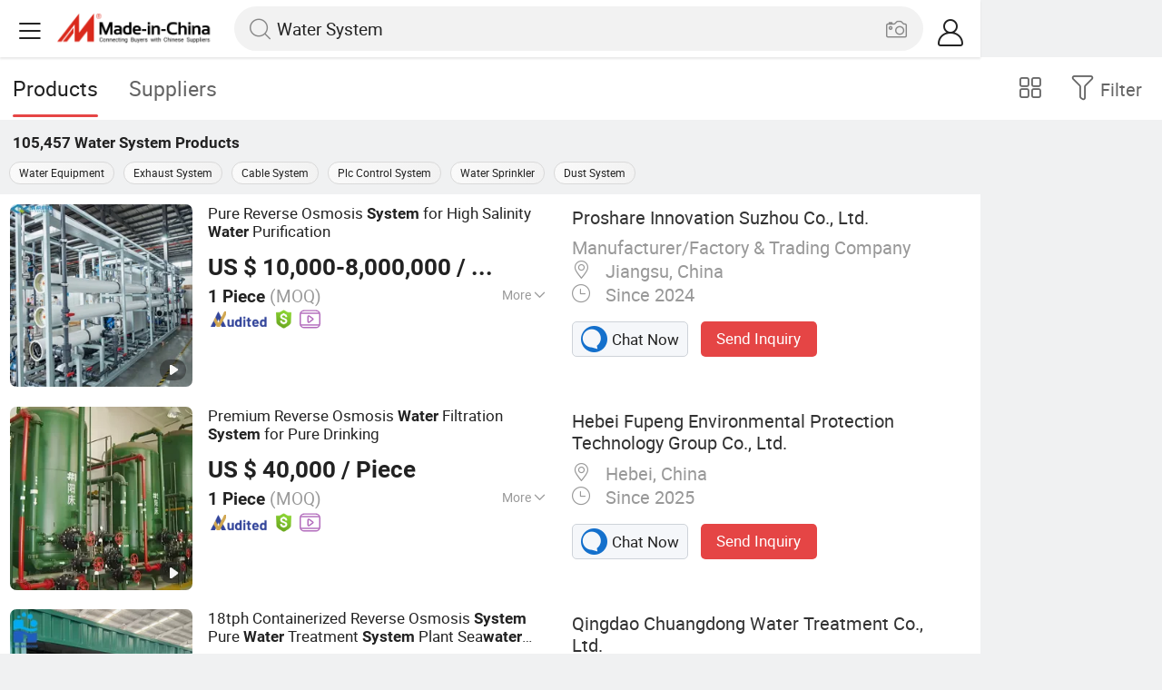

--- FILE ---
content_type: text/html;charset=UTF-8
request_url: https://m.made-in-china.com/hot-china-products/Water_System.html
body_size: 34842
content:
<!DOCTYPE html>
<html lang="en">
<head>
    <meta charset="UTF-8">
    <meta name="viewport" content="initial-scale=1.0,user-scalable=no,maximum-scale=1,width=device-width" />
    <meta name="format-detection" content="telephone=no" />
    <meta name="referrer" content="unsafe-url"/>
    <link rel="dns-prefetch" href="//www.micstatic.com">
<link rel="preconnect" href="//www.micstatic.com">
<link rel="dns-prefetch" href="//image.made-in-china.com">
<link rel="preconnect" href="//image.made-in-china.com">
    			<title>Water System-China Water System Manufacturers & Suppliers | Made in China </title>
		<meta name="keywords" content="China Water System, Water System, Water System manufacturers, Water System suppliers" />
		<meta name="description" content="China Water System - Select 2026 Water System products from verified China Water System manufacturers, suppliers on Made-in-China.com. " />
			<link rel="canonical" href="https://www.made-in-china.com/products-search/hot-china-products/Water_System.html" >
	<link rel="next" href="https://m.made-in-china.com/hot-china-products/Water_System-2.html"/>
    <style>body{margin:0 auto;}</style>
    <link class="J-async-css" rel="stylesheet" data-href="https://www.micstatic.com/landing/m/qp/css/qp_2b01a0fa.css" media="all" />
        <link type="text/css" rel="stylesheet" href="https://www.micstatic.com/landing/m/qp/css/new-header-fixed_47bdfe55.css" media="all" /> <link rel="apple-touch-icon-precomposed" href="https://www.micstatic.com/landing/img/apple-touch-icon-57x57-precomposed.png?_v=1769151021389" />
<link rel="apple-touch-icon-precomposed" sizes="72x72" href="https://www.micstatic.com/landing/img/apple-touch-icon-72x72-precomposed.png?_v=1769151021389" />
<link rel="apple-touch-icon-precomposed" sizes="114x114" href="https://www.micstatic.com/landing/img/apple-touch-icon-114x114-precomposed.png?_v=1769151021389" />
<link rel="apple-touch-icon-precomposed" sizes="144x144"href="https://www.micstatic.com/landing/img/apple-touch-icon-144x144-precomposed.png?_v=1769151021389" />
<meta name="theme-color" content="#fff">
                <link rel="alternate" hreflang="de" href="https://de.made-in-china.com/tag_search_product/Water-System_nneuhn_1.html" />
            <link rel="alternate" hreflang="hi" href="https://hi.made-in-china.com/tag_search_product/Water-System_nneuhn_1.html" />
            <link rel="alternate" hreflang="ru" href="https://ru.made-in-china.com/tag_search_product/Water-System_nneuhn_1.html" />
            <link rel="alternate" hreflang="pt" href="https://pt.made-in-china.com/tag_search_product/Water-System_nneuhn_1.html" />
            <link rel="alternate" hreflang="ko" href="https://kr.made-in-china.com/tag_search_product/Water-System_nneuhn_1.html" />
            <link rel="alternate" hreflang="en" href="https://m.made-in-china.com/hot-china-products/Water_System.html" />
            <link rel="alternate" hreflang="it" href="https://it.made-in-china.com/tag_search_product/Water-System_nneuhn_1.html" />
            <link rel="alternate" hreflang="fr" href="https://fr.made-in-china.com/tag_search_product/Water-System_nneuhn_1.html" />
            <link rel="alternate" hreflang="es" href="https://es.made-in-china.com/tag_search_product/Water-System_nneuhn_1.html" />
            <link rel="alternate" hreflang="x-default" href="https://m.made-in-china.com/hot-china-products/Water_System.html" />
            <link rel="alternate" hreflang="ar" href="https://sa.made-in-china.com/tag_search_product/Water-System_nneuhn_1.html" />
            <link rel="alternate" hreflang="vi" href="https://vi.made-in-china.com/tag_search_product/Water-System_nneuhn_1.html" />
            <link rel="alternate" hreflang="th" href="https://th.made-in-china.com/tag_search_product/Water-System_nneuhn_1.html" />
            <link rel="alternate" hreflang="ja" href="https://jp.made-in-china.com/tag_search_product/Water-System_nneuhn_1.html" />
            <link rel="alternate" hreflang="id" href="https://id.made-in-china.com/tag_search_product/Water-System_nneuhn_1.html" />
            <link rel="alternate" hreflang="nl" href="https://nl.made-in-china.com/tag_search_product/Water-System_nneuhn_1.html" />
            <link rel="alternate" hreflang="tr" href="https://tr.made-in-china.com/tag_search_product/Water-System_nneuhn_1.html" />
    <!-- Polyfill Code Begin --><script chaset="utf-8" type="text/javascript" src="https://www.micstatic.com/polyfill/polyfill-simplify_eb12d58d.js"></script><!-- Polyfill Code End --></head>
<body data-url="/en/qp/product/search?word=Water_System&fromqp=1" probe-clarity="false" >
<input type="hidden" name="typeItem" value="search">
<input type="hidden" name="pageType" value="productKeyWordSearch" />
<input type="hidden" id="spider" value="1"/>
<input type="hidden" id="J-behavior-keyword" value="Water System" />
<input type="hidden" id="qaSource" value="2">
<input type="hidden" id="iqa-portrait" value="https://image.made-in-china.com/2f1j00QVGCekvIHqog/Pure-Reverse-Osmosis-System-for-High-Salinity-Water-Purification.jpg"/>
<input name="ads_word" id="ads_word" type="hidden" value="Water System">
<input type="hidden" id="qaABTest" value="b">
<input type="hidden" id="_form_uniq_id" value="">
<input type="hidden" name="user_behavior_trace_id" id="user_behavior_trace_id" value="1jfp2bhs6c7bs"/>
        <input type="hidden" id="sensor_pg_v" value="st:qp,m:Water System,p:1,tp:103,stp:10301,plate:list"/>
    <div class="J-shell" style="width: 100%;max-width: 1080px;margin: 0 auto;">
        <div style="border-bottom: 1px solid #dae0e5;">
            <img style="width: 100%;vertical-align: top;" src="[data-uri]" alt="">
        </div>
        <div>
            <img style="width: 100%;vertical-align: top;" src="[data-uri]" alt="">
        </div>
        <div>
            <img style="width: 100%;vertical-align: top;" src="[data-uri]" alt="">
        </div>
        <div>
            <img style="width: 100%;vertical-align: top;" src="[data-uri]" alt="">
        </div>
        <div>
            <img style="width: 100%;vertical-align: top;" src="[data-uri]" alt="">
        </div>
        <div>
            <img style="width: 100%;vertical-align: top;" src="[data-uri]" alt="">
        </div>
    </div>
<div class="wrap J-main-wrap" id="J-main" style="display: none;">
    <div id="m-header" ></div>
<script>
    function mHeaderSearchInit() {
        const funcName = 'mHeaderSearch';
        const app = new window[funcName]({target: document.getElementById('m-header'), props: {props: {"hi":"Hi","curLanCode":0,"about":[{"text":"About","link":"//m.made-in-china.com/about.html"},{"text":"User Agreement","link":"//m.made-in-china.com/terms"},{"text":"Privacy Policy","link":"//m.made-in-china.com/privacy"},{"text":"Contact","link":"mailto:buyerservice@made-in-china.com?subject=My question from mobile site"}],"certificate":{"copyright":"Copyright © 2026 Focus Technology Co., Ltd. All Rights Reserved","licence":null,"licenseCross":null,"icpRecord":null,"certificate":null,"businessLicense":null,"reserveNumber":null},"recommendedRankings":"Recommended Rankings","sites":[{"show":true,"text":"Star Buyer","link":"//m.made-in-china.com/tradeservice/star-buyer.html?uim_source=mobile&uim_medium=home_footer&uim_campaign=star_buyer"},{"show":true,"text":"PC Site","link":"https://www.made-in-china.com/productdirectory.do?subaction=hunt&style=b&mode=and&code=0&comProvince=nolimit&order=0&isOpenCorrection=1&org=top&keyword=&file=&searchType=0&word=Water System"},{"show":true,"text":"Insights","link":"https://insights.made-in-china.com/"}],"foreign":true,"products":[{"text":"Hot Products","link":"//m.made-in-china.com/quick-products/"},{"text":"Hot Products Price","link":"//m.made-in-china.com/quick-products-price/"},{"text":"Wholesale Hot Products","link":"//m.made-in-china.com/wholesale-quick-products/"}],"searchText":"Water System","pageType":"4","imgLoadingText":"Searching","joinFree":"Join Free","noneWord":"Please input keyword(s).","searchType":"0","searchBtn":"Search","signOut":null,"historyData":{"text":"Recent Searches","items":null},"logoUrl":null,"mlanKey":null,"showPicture":true,"slide":{"categories":{"show":true,"text":"Categories","icon":"icon-category","items":[{"text":"Manufacturing & Processing Machinery","link":"//m.made-in-china.com/catlist/Manufacturing-Processing-Machinery-1900000000.html","more":false},{"text":"Light Industry & Daily Use","link":"//m.made-in-china.com/catlist/Light-Industry-Daily-Use-1800000000.html","more":false},{"text":"Consumer Electronics","link":"//m.made-in-china.com/catlist/Consumer-Electronics-1400000000.html","more":false},{"text":"Construction & Decoration","link":"//m.made-in-china.com/catlist/Construction-Decoration-1500000000.html","more":false},{"text":"Industrial Equipment & Components","link":"//m.made-in-china.com/catlist/Industrial-Equipment-Components-3400000000.html","more":false},{"text":"Electrical & Electronics","link":"//m.made-in-china.com/catlist/Electrical-Electronics-1600000000.html","more":false},{"text":"Lights & Lighting","link":"//m.made-in-china.com/catlist/Lights-Lighting-3000000000.html","more":false},{"text":"View More","link":"//m.made-in-china.com/catlist","more":true}]},"rfq":{"show":true,"text":"Post Sourcing Request","icon":"icon-purchase","link":"//m.made-in-china.com/sourcing/tradeservice/quotation-request.html"},"getApp":{"show":true,"text":"Get App","icon":"icon-phone","link":"https://made-in-china.onelink.me/BKpe?af_xp=custom&pid=touch&is_retargeting=true&af_click_lookback=7d&af_cost_value=0&af_cost_currency=USD&af_dp=micbuyer%3A%2F%2Flauncher&c=homepage%20header-2025&pv_id="},"languages":{"show":true,"icon":"icon-earth","items":[{"text":"English","link":"//m.made-in-china.com","lanCode":0},{"text":"Español","link":"//es.made-in-china.com","lanCode":5},{"text":"Português","link":"//pt.made-in-china.com","lanCode":4},{"text":"Français","link":"//fr.made-in-china.com","lanCode":2},{"text":"Русский язык","link":"//ru.made-in-china.com","lanCode":3},{"text":"Italiano","link":"//it.made-in-china.com","lanCode":8},{"text":"Deutsch","link":"//de.made-in-china.com","lanCode":6},{"text":"Nederlands","link":"//nl.made-in-china.com","lanCode":7},{"text":"العربية","link":"//sa.made-in-china.com","lanCode":9},{"text":"한국의","link":"//kr.made-in-china.com","lanCode":11},{"text":"日本語","link":"//jp.made-in-china.com","lanCode":10},{"text":"हिन्दी","link":"//hi.made-in-china.com","lanCode":12},{"text":"ภาษาไทย","link":"//th.made-in-china.com","lanCode":13},{"text":"Türkçe","link":"//tr.made-in-china.com","lanCode":14},{"text":"Tiếng Việt","link":"//vi.made-in-china.com","lanCode":15},{"text":"Bahasa Indonesia","link":"//id.made-in-china.com","lanCode":16}]},"contact":{"show":true,"text":"Contact Us","icon":"icon-service-waiter","link":"//m.made-in-china.com/contact/liveChat"},"policy":[{"text":"User Agreement","link":"//m.made-in-china.com/terms"},{"text":"Privacy Policy","link":"//m.made-in-china.com/privacy"}],"hi":"Hi"},"signIn":"Sign In","searchItem":[{"text":"Products","link":"//m.made-in-china.com/search/product","type":"0","searchPlaceHolder":"Search Products"},{"text":"Suppliers","link":"//m.made-in-china.com/search/supplier","type":"1","searchPlaceHolder":"Search Suppliers"}],"formData":null,"userType":"1","account":{"show":true,"icon":"icon-personal","showOnlineOrders":true,"userInfo":{"userName":null,"userType":"1","login":false},"items":[{"key":"inquiries","text":"Inquiries","icon":"icon-mail","link":"//m.made-in-china.com/inquiry","tip":"dot","dataLabel":"unReadMessageNumber"},{"key":"chats","text":"Chats","icon":"icon-tm","link":"//m.made-in-china.com/webtm/contacts#webim-touch/contacts","tip":"text","dataLabel":"unReadTmNumber"},{"key":"quotations","text":"Quotations","icon":"icon-buyer-sourcing","link":"//m.made-in-china.com/rfq/manage/received","tip":"dot","dataLabel":"unReadQuotationNumber"},{"key":"onlineOrders","text":"My Orders","icon":"icon-online-orders","link":"//m.made-in-china.com/trade/buyer/order/page.html","tip":null,"dataLabel":null},{"key":"ratingReviews","text":"Rating & Reviews","icon":"icon-rating-reviews","link":"//m.made-in-china.com/user/review/list","tip":"dot","dataLabel":"unReadReviewNumber"},{"key":"favorites","text":"Favorites","icon":"icon-star","link":"//m.made-in-china.com/favorite/product","tip":null,"dataLabel":null},{"key":"follow","text":"Follow","icon":"icon-heart","link":"//m.made-in-china.com/buyer/follow/supplier","tip":null,"dataLabel":null},{"key":"associates","text":"Associates","icon":"icon-associates","link":"//m.made-in-china.com/buyer/associates/list?timeSelectType=5&pageSize=20","tip":null,"dataLabel":null}],"external":[{"icon":"icon-purchase","text":"Post Sourcing Request","link":"//m.made-in-china.com/rfq/post"}],"login":false}}}});
		const hoc=o=>(o.__proto__.$get=function(o){return this.$$.ctx[this.$$.props[o]]},o.__proto__.$getKeys=function(){return Object.keys(this.$$.props)},o.__proto__.$getProps=function(){return this.$get("props")},o.__proto__.$setProps=function(o){var t=this.$getKeys(),s={},p=this;t.forEach(function(o){s[o]=p.$get(o)}),s.props=Object.assign({},s.props,o),this.$set(s)},o.__proto__.$help=function(){console.log("\n            $set(props): void             | 设置props的值\n            $get(key: string): any        | 获取props指定key的值\n            $getKeys(): string[]          | 获取props所有key\n            $getProps(): any              | 获取props里key为props的值（适用nail）\n            $setProps(params: any): void  | 设置props里key为props的值（适用nail）\n            $on(ev, callback): func       | 添加事件监听，返回移除事件监听的函数\n            $destroy(): void              | 销毁组件并触发onDestroy事件\n        ")},o);
        window[`${funcName}Api`] = hoc(app);
    };
</script><script type="text/javascript" crossorigin="anonymous" onload="mHeaderSearchInit()" src="https://www.micstatic.com/nail/m/header-search_890d7499.js"></script>    <div class="mask-wrap J-mask-wrap" style=""></div>
    <div class="page grid J-page-wrap">
                    <div class="func-bar cf">
                <div class="func-bar-wrap">
                    <div class="search-tabs fl">
                        <span class="search-tab selected"><h2>Products</h2></span>
                        <a href="//www.made-in-china.com/manufacturers/water-system.html" class="search-tab"><h2>Suppliers</h2></a>
                    </div>
                    <span class="func-box">
	                <span class="J-refine" id="J-sp-open" ads-data="st:68"><i class="icon icon-filter"></i><b>Filter</b></span>
	                <span class="showcase J-showcase">
	                    <i class="icon icon-gallery"></i>
	                    <b>Gallery</b>
	                </span>
	            </span>
                </div>
            </div>
            <div class="total-num J-total-num"><b>105,457</b> <h1 class="keyword-seo">Water System</h1> Products</div>
                            <div class="promotion-words" faw-module="Related_sch_top" ads-data>
                                            <a href="//m.made-in-china.com/hot-china-products/Water_Equipment.html">Water Equipment</a>
                                            <a href="//m.made-in-china.com/hot-china-products/Exhaust_System.html">Exhaust System</a>
                                            <a href="//m.made-in-china.com/hot-china-products/Cable_System.html">Cable System</a>
                                            <a href="//m.made-in-china.com/hot-china-products/Plc_Control_System.html">Plc Control System</a>
                                            <a href="//m.made-in-china.com/hot-china-products/Water_Sprinkler.html">Water Sprinkler</a>
                                            <a href="//m.made-in-china.com/hot-china-products/Dust_System.html">Dust System</a>
                                    </div>
                                    <div class="row-air J-no-result" style="display:none">
            <div class="no-result">
                <p>	Sorry! No matches were found. </p>
            </div>
        </div>
        <input type="hidden" name="buryingPointSource" value="2">
        <div class="products-wrap cf J-items-wrap ">
            <input type="hidden" class="J-showGetBuyerApp" value=""/>
<div
        faw-module="Search_prod_list" class="list-item cf J-item-wrap J-wave wave-classic J-pagetag-1 "
>
    <div class="products-box J-product cf" data-url="https://m.made-in-china.com/product/Pure-Reverse-Osmosis-System-for-High-Salinity-Water-Purification-2196921545.html">
        <a rel="nofollow" class="products-img" faw-exposure href="https://m.made-in-china.com/product/Pure-Reverse-Osmosis-System-for-High-Salinity-Water-Purification-2196921545.html" ads-data="t:80,abt:s0001,aid:pmREUOIVuxkH,srv_id:,ads_tp:ppc,flx_deliv_tp:ads,si:1,pcid:kwZfudXjipDF,pdid:WGoYridbnZVt,a:1,mds:36,pa:2,st:8"> <img
                data-original="https://image.made-in-china.com/201f0j00QVGCekvIHqog/Pure-Reverse-Osmosis-System-for-High-Salinity-Water-Purification.webp"
                src="https://www.micstatic.com/landing/m/qp/img/lazy-loading.png?_v=1769151021389"
                alt="Pure Reverse Osmosis System for High Salinity Water Purification" />
                            <div class="prod-mark-wrap">
                                            <div class="prod-video-mark-new"></div>
                                                                            </div>
                    </a>
        <div class="products-info">
            <h3 class="pro-name">
                <a href="https://m.made-in-china.com/product/Pure-Reverse-Osmosis-System-for-High-Salinity-Water-Purification-2196921545.html" ads-data="t:80,abt:s0001,aid:pmREUOIVuxkH,srv_id:,ads_tp:ppc,flx_deliv_tp:ads,si:1,pcid:kwZfudXjipDF,pdid:WGoYridbnZVt,a:1,mds:36,pa:2,st:2">
                    <i class="J-activity-flag-tag" data-pdid='WGoYridbnZVt'></i>
                    Pure Reverse Osmosis <strong>System</strong> for High Salinity <strong>Water</strong> Purification
                </a>
            </h3>
            <div class="J-deal-activity-tag" data-pdid='WGoYridbnZVt'></div>
                            <div class="pro-price">
                    <span class="pro-price-fob">US $ 10,000-8,000,000</span> /
                    Piece
                    <span class="tip-fob notranslate">FOB</span>
                </div>
                                        <div class="pro-moq">
                    1 Piece <span>(MOQ)</span>
                </div>
                            <div class="pro-kword">
                    <div class="pro-kword-downshow J-down-show"><span class="pro-kword-more">More</span><span class="icon-down-show icon"></span></div>
                                            <div class="main-content J-main-content">Main Products: <span class="main-product">Reverse Osmosis Membrane Element, Nanofiltration Membrane Element, RO Membrane, Acid Resistant Membrane, Bw RO Membrane, Sw RO Membrane, Desalination RO Membrane Element, Lp RO Membrane, Water Treatment Equipment and System, Water Treatment Reverse Osmosis System </span></div>
                                    </div>
                            <a fun-inquiry-product class="func-item contact-supplier J-contact-supplier J-wave waves-blue-light" rel="nofollow" href="https://m.made-in-china.com/inquiry/send/product/2196921545?from=search&target=prod&word=Water+System&plant=en&lan=en" ads-data="t:80,abt:s0001,aid:pmREUOIVuxkH,srv_id:,ads_tp:ppc,flx_deliv_tp:ads,si:1,pcid:kwZfudXjipDF,pdid:WGoYridbnZVt,a:1,mds:36,pa:2,st:24">
                    Contact Supplier
                </a>
                        <div class="medal">
                                                            <img class="ico" src='https://www.micstatic.com/common/img/icon-new/as_32.png?_v=1769151021389' alt="Audited Supplier" /></span>
                                            <i class="ico ico-deal ver-top"></i>
                                                                <a href="//www.made-in-china.com/video-channel/psimembrane_WGoYridbnZVt_Pure-Reverse-Osmosis-System-for-High-Salinity-Water-Purification.html" target="_blank" ads-data="st:15">
                            <img class="ico ico-video" src='https://www.micstatic.com/common/img/logo/video_d4fb84a2.svg'/>
                        </a>
                                                </div>
        </div>
        <span class="other-info J-other-info"><i
                class="icon icon-more"></i></span>
    </div>
    <div class="company-box J-company">
        <div class="info-wrap">
            <div class="company-name">
                <a href="https://m.made-in-china.com/company-psimembrane/" ads-data="t:80,abt:s0001,aid:pmREUOIVuxkH,srv_id:,ads_tp:ppc,flx_deliv_tp:ads,si:1,pcid:kwZfudXjipDF,pdid:WGoYridbnZVt,a:1,mds:36,pa:2,st:3">Proshare Innovation Suzhou Co., Ltd.</a>
            </div>
            <p class="business-type">Manufacturer/Factory & Trading Company</p>
            <div class="company-info">
                                    <span class="company-location"><i
                            class="icon icon-coordinate"></i>
                        Jiangsu, China </span>
                                                    <span class="company-age"> <i class="icon icon-clock"></i>
                        Since 2024
                    </span>
                            </div>
        </div>
        <div class="contact-type cf">
            <a class="btn btn-chat J-wave"
               rel="nofollow"
               href="/webtm/chat?companyId=1929739594&productId=2196921545&from=p_list" ads-data="t:80,abt:s0001,aid:pmREUOIVuxkH,srv_id:,ads_tp:ppc,flx_deliv_tp:ads,si:1,pcid:kwZfudXjipDF,pdid:WGoYridbnZVt,a:1,mds:36,pa:2,st:13"><i
                    class="icon icon-tm"></i>Chat Now</a> <a rel="nofollow" class="btn btn-send J-wave" href="https://m.made-in-china.com/inquiry/send/product/2196921545?from=search&target=prod&word=Water+System&plant=en&lan=en" ads-data="t:80,abt:s0001,aid:pmREUOIVuxkH,srv_id:,ads_tp:ppc,flx_deliv_tp:ads,si:1,pcid:kwZfudXjipDF,pdid:WGoYridbnZVt,a:1,mds:36,pa:2,st:24">Send Inquiry</a>
        </div>
    </div>
</div>
<div
        faw-module="Search_prod_list" class="list-item cf J-item-wrap J-wave wave-classic "
>
    <div class="products-box J-product cf" data-url="https://m.made-in-china.com/product/Premium-Reverse-Osmosis-Water-Filtration-System-for-Pure-Drinking-2113565662.html">
        <a rel="nofollow" class="products-img" faw-exposure href="https://m.made-in-china.com/product/Premium-Reverse-Osmosis-Water-Filtration-System-for-Pure-Drinking-2113565662.html" ads-data="t:80,abt:s0001,aid:,srv_id:,ads_tp:,flx_deliv_tp:comb,si:1,pcid:dZiALBzuZPHg,pdid:bAzUeqcogtYV,a:2,mds:36,pa:2,st:8"> <img
                data-original="https://image.made-in-china.com/201f0j00oynkcAPqQVgM/Premium-Reverse-Osmosis-Water-Filtration-System-for-Pure-Drinking.webp"
                src="https://www.micstatic.com/landing/m/qp/img/lazy-loading.png?_v=1769151021389"
                alt="Premium Reverse Osmosis Water Filtration System for Pure Drinking" />
                            <div class="prod-mark-wrap">
                                            <div class="prod-video-mark-new"></div>
                                                                            </div>
                    </a>
        <div class="products-info">
            <h3 class="pro-name">
                <a href="https://m.made-in-china.com/product/Premium-Reverse-Osmosis-Water-Filtration-System-for-Pure-Drinking-2113565662.html" ads-data="t:80,abt:s0001,aid:,srv_id:,ads_tp:,flx_deliv_tp:comb,si:1,pcid:dZiALBzuZPHg,pdid:bAzUeqcogtYV,a:2,mds:36,pa:2,st:2">
                    <i class="J-activity-flag-tag" data-pdid='bAzUeqcogtYV'></i>
                    Premium Reverse Osmosis <strong>Water</strong> Filtration <strong>System</strong> for Pure Drinking
                </a>
            </h3>
            <div class="J-deal-activity-tag" data-pdid='bAzUeqcogtYV'></div>
                            <div class="pro-price">
                    <span class="pro-price-fob">US $ 40,000</span> /
                    Piece
                    <span class="tip-fob notranslate">FOB</span>
                </div>
                                        <div class="pro-moq">
                    1 Piece <span>(MOQ)</span>
                </div>
                            <div class="pro-kword">
                    <div class="pro-kword-downshow J-down-show"><span class="pro-kword-more">More</span><span class="icon-down-show icon"></span></div>
                                            <div class="main-content J-main-content"><span class="main-product">Application :</span> Industry</div>
                                    </div>
                            <a fun-inquiry-product class="func-item contact-supplier J-contact-supplier J-wave waves-blue-light" rel="nofollow" href="https://m.made-in-china.com/inquiry/send/product/2113565662?from=search&target=prod&word=Water+System&plant=en&lan=en" ads-data="t:80,abt:s0001,aid:,srv_id:,ads_tp:,flx_deliv_tp:comb,si:1,pcid:dZiALBzuZPHg,pdid:bAzUeqcogtYV,a:2,mds:36,pa:2,st:24">
                    Contact Supplier
                </a>
                        <div class="medal">
                                                            <img class="ico" src='https://www.micstatic.com/common/img/icon-new/as_32.png?_v=1769151021389' alt="Audited Supplier" /></span>
                                            <i class="ico ico-deal ver-top"></i>
                                                                <a href="//www.made-in-china.com/video-channel/fupengwatertreatment_bAzUeqcogtYV_Premium-Reverse-Osmosis-Water-Filtration-System-for-Pure-Drinking.html" target="_blank" ads-data="st:15">
                            <img class="ico ico-video" src='https://www.micstatic.com/common/img/logo/video_d4fb84a2.svg'/>
                        </a>
                                                </div>
        </div>
        <span class="other-info J-other-info"><i
                class="icon icon-more"></i></span>
    </div>
    <div class="company-box J-company">
        <div class="info-wrap">
            <div class="company-name">
                <a href="https://m.made-in-china.com/company-fupengwatertreatment/" ads-data="t:80,abt:s0001,aid:,srv_id:,ads_tp:,flx_deliv_tp:comb,si:1,pcid:dZiALBzuZPHg,pdid:bAzUeqcogtYV,a:2,mds:36,pa:2,st:3">Hebei Fupeng Environmental Protection Technology Group Co., Ltd.</a>
            </div>
            <p class="business-type"></p>
            <div class="company-info">
                                    <span class="company-location"><i
                            class="icon icon-coordinate"></i>
                        Hebei, China </span>
                                                    <span class="company-age"> <i class="icon icon-clock"></i>
                        Since 2025
                    </span>
                            </div>
        </div>
        <div class="contact-type cf">
            <a class="btn btn-chat J-wave"
               rel="nofollow"
               href="/webtm/chat?companyId=1934333974&productId=2113565662&from=p_list" ads-data="t:80,abt:s0001,aid:,srv_id:,ads_tp:,flx_deliv_tp:comb,si:1,pcid:dZiALBzuZPHg,pdid:bAzUeqcogtYV,a:2,mds:36,pa:2,st:13"><i
                    class="icon icon-tm"></i>Chat Now</a> <a rel="nofollow" class="btn btn-send J-wave" href="https://m.made-in-china.com/inquiry/send/product/2113565662?from=search&target=prod&word=Water+System&plant=en&lan=en" ads-data="t:80,abt:s0001,aid:,srv_id:,ads_tp:,flx_deliv_tp:comb,si:1,pcid:dZiALBzuZPHg,pdid:bAzUeqcogtYV,a:2,mds:36,pa:2,st:24">Send Inquiry</a>
        </div>
    </div>
</div>
<div
        faw-module="Search_prod_list" class="list-item cf J-item-wrap J-wave wave-classic "
>
    <div class="products-box J-product cf" data-url="https://m.made-in-china.com/product/18tph-Containerized-Reverse-Osmosis-System-Pure-Water-Treatment-System-Plant-Seawater-Desalination-RO-Water-Filter-System-2130641402.html">
        <a rel="nofollow" class="products-img" faw-exposure href="https://m.made-in-china.com/product/18tph-Containerized-Reverse-Osmosis-System-Pure-Water-Treatment-System-Plant-Seawater-Desalination-RO-Water-Filter-System-2130641402.html" ads-data="t:80,abt:s0001,aid:bjtGBAMPbkIl,srv_id:rQgJIXFPsmyR,ads_tp:,flx_deliv_tp:ads,si:1,pcid:ideAZDJcAglo,pdid:HAnYlEeFRgRa,a:3,mds:36,pa:2,st:8"> <img
                data-original="https://image.made-in-china.com/201f0j00sAdcahQMAZrE/18tph-Containerized-Reverse-Osmosis-System-Pure-Water-Treatment-System-Plant-Seawater-Desalination-RO-Water-Filter-System.webp"
                src="https://www.micstatic.com/landing/m/qp/img/lazy-loading.png?_v=1769151021389"
                alt="18tph Containerized Reverse Osmosis System Pure Water Treatment System Plant Seawater Desalination RO Water Filter System" />
                            <div class="prod-mark-wrap">
                                            <div class="prod-video-mark-new"></div>
                                                                            </div>
                    </a>
        <div class="products-info">
            <h3 class="pro-name">
                <a href="https://m.made-in-china.com/product/18tph-Containerized-Reverse-Osmosis-System-Pure-Water-Treatment-System-Plant-Seawater-Desalination-RO-Water-Filter-System-2130641402.html" ads-data="t:80,abt:s0001,aid:bjtGBAMPbkIl,srv_id:rQgJIXFPsmyR,ads_tp:,flx_deliv_tp:ads,si:1,pcid:ideAZDJcAglo,pdid:HAnYlEeFRgRa,a:3,mds:36,pa:2,st:2">
                    <i class="J-activity-flag-tag" data-pdid='HAnYlEeFRgRa'></i>
                    18tph Containerized Reverse Osmosis <strong>System</strong> Pure <strong>Water</strong> Treatment <strong>System</strong> Plant Sea<strong>water</strong> Desalination RO <strong>Water</strong> Filter <strong>System</strong>
                </a>
            </h3>
            <div class="J-deal-activity-tag" data-pdid='HAnYlEeFRgRa'></div>
                            <div class="pro-price">
                    <span class="pro-price-fob">US $ 8,999-9,999</span> /
                    Set
                    <span class="tip-fob notranslate">FOB</span>
                </div>
                                        <div class="pro-moq">
                    1 Set <span>(MOQ)</span>
                </div>
                            <div class="pro-kword">
                    <div class="pro-kword-downshow J-down-show"><span class="pro-kword-more">More</span><span class="icon-down-show icon"></span></div>
                                            <div class="main-content J-main-content">Main Products: <span class="main-product">RO Water Treatment System, Water Treatment Equipment, Seawater Desalination Machine, Industrial RO Water Purifier </span></div>
                                    </div>
                            <a fun-inquiry-product class="func-item contact-supplier J-contact-supplier J-wave waves-blue-light" rel="nofollow" href="https://m.made-in-china.com/inquiry/send/product/2130641402?from=search&target=prod&word=Water+System&plant=en&lan=en" ads-data="t:80,abt:s0001,aid:bjtGBAMPbkIl,srv_id:rQgJIXFPsmyR,ads_tp:,flx_deliv_tp:ads,si:1,pcid:ideAZDJcAglo,pdid:HAnYlEeFRgRa,a:3,mds:36,pa:2,st:24">
                    Contact Supplier
                </a>
                        <div class="medal">
                                                            <img class="ico" src='https://www.micstatic.com/common/img/icon-new/as_32.png?_v=1769151021389' alt="Audited Supplier" /></span>
                                                                <a href="//www.made-in-china.com/video-channel/chuangdongwater_HAnYlEeFRgRa_18tph-Containerized-Reverse-Osmosis-System-Pure-Water-Treatment-System-Plant-Seawater-Desalination-RO-Water-Filter-System.html" target="_blank" ads-data="st:15">
                            <img class="ico ico-video" src='https://www.micstatic.com/common/img/logo/video_d4fb84a2.svg'/>
                        </a>
                                                </div>
        </div>
        <span class="other-info J-other-info"><i
                class="icon icon-more"></i></span>
    </div>
    <div class="company-box J-company">
        <div class="info-wrap">
            <div class="company-name">
                <a href="https://m.made-in-china.com/company-chuangdongwater/" ads-data="t:80,abt:s0001,aid:bjtGBAMPbkIl,srv_id:rQgJIXFPsmyR,ads_tp:,flx_deliv_tp:ads,si:1,pcid:ideAZDJcAglo,pdid:HAnYlEeFRgRa,a:3,mds:36,pa:2,st:3">Qingdao Chuangdong Water Treatment Co., Ltd.</a>
            </div>
            <p class="business-type">Manufacturer/Factory & Trading Company</p>
            <div class="company-info">
                                    <span class="company-location"><i
                            class="icon icon-coordinate"></i>
                        Shandong, China </span>
                                                    <span class="company-age"> <i class="icon icon-clock"></i>
                        Since 2026
                    </span>
                            </div>
        </div>
        <div class="contact-type cf">
            <a class="btn btn-chat J-wave"
               rel="nofollow"
               href="/webtm/chat?companyId=1936096444&productId=2130641402&from=p_list" ads-data="t:80,abt:s0001,aid:bjtGBAMPbkIl,srv_id:rQgJIXFPsmyR,ads_tp:,flx_deliv_tp:ads,si:1,pcid:ideAZDJcAglo,pdid:HAnYlEeFRgRa,a:3,mds:36,pa:2,st:13"><i
                    class="icon icon-tm"></i>Chat Now</a> <a rel="nofollow" class="btn btn-send J-wave" href="https://m.made-in-china.com/inquiry/send/product/2130641402?from=search&target=prod&word=Water+System&plant=en&lan=en" ads-data="t:80,abt:s0001,aid:bjtGBAMPbkIl,srv_id:rQgJIXFPsmyR,ads_tp:,flx_deliv_tp:ads,si:1,pcid:ideAZDJcAglo,pdid:HAnYlEeFRgRa,a:3,mds:36,pa:2,st:24">Send Inquiry</a>
        </div>
    </div>
</div>
<div
        faw-module="Search_prod_list" class="list-item cf J-item-wrap J-wave wave-classic "
>
    <div class="products-box J-product cf" data-url="https://m.made-in-china.com/product/4000lph-Skid-Mounted-RO-Water-Purification-System-Easy-Installation-Operation-Reverse-Osmosis-System-Desalination-Machine-2134431272.html">
        <a rel="nofollow" class="products-img" faw-exposure href="https://m.made-in-china.com/product/4000lph-Skid-Mounted-RO-Water-Purification-System-Easy-Installation-Operation-Reverse-Osmosis-System-Desalination-Machine-2134431272.html" ads-data="t:80,abt:s0001,aid:bjtGBAMPbkIl,srv_id:rQgJIXFPsmyR,ads_tp:,flx_deliv_tp:ads,si:1,pcid:ideAZDJcAglo,pdid:RGiULvlyvPpa,a:4,mds:36,pa:2,st:8"> <img
                data-original="https://image.made-in-china.com/201f0j00DdrbagWngLpi/4000lph-Skid-Mounted-RO-Water-Purification-System-Easy-Installation-Operation-Reverse-Osmosis-System-Desalination-Machine.webp"
                src="https://www.micstatic.com/landing/m/qp/img/lazy-loading.png?_v=1769151021389"
                alt="4000lph Skid-Mounted RO Water Purification System Easy Installation Operation Reverse Osmosis System Desalination Machine" />
                            <div class="prod-mark-wrap">
                                            <div class="prod-video-mark-new"></div>
                                                                            </div>
                    </a>
        <div class="products-info">
            <h3 class="pro-name">
                <a href="https://m.made-in-china.com/product/4000lph-Skid-Mounted-RO-Water-Purification-System-Easy-Installation-Operation-Reverse-Osmosis-System-Desalination-Machine-2134431272.html" ads-data="t:80,abt:s0001,aid:bjtGBAMPbkIl,srv_id:rQgJIXFPsmyR,ads_tp:,flx_deliv_tp:ads,si:1,pcid:ideAZDJcAglo,pdid:RGiULvlyvPpa,a:4,mds:36,pa:2,st:2">
                    <i class="J-activity-flag-tag" data-pdid='RGiULvlyvPpa'></i>
                    4000lph Skid-Mounted RO <strong>Water</strong> Purification <strong>System</strong> Easy Installation Operation Reverse Osmosis <strong>System</strong> Desalination Machine
                </a>
            </h3>
            <div class="J-deal-activity-tag" data-pdid='RGiULvlyvPpa'></div>
                            <div class="pro-price">
                    <span class="pro-price-fob">US $ 3,900-6,900</span> /
                    Set
                    <span class="tip-fob notranslate">FOB</span>
                </div>
                                        <div class="pro-moq">
                    1 Set <span>(MOQ)</span>
                </div>
                            <div class="pro-kword">
                    <div class="pro-kword-downshow J-down-show"><span class="pro-kword-more">More</span><span class="icon-down-show icon"></span></div>
                                            <div class="main-content J-main-content"><span class="main-product">Certification :</span> ISO9001, RoHS, CE</div>
                                    </div>
                            <a fun-inquiry-product class="func-item contact-supplier J-contact-supplier J-wave waves-blue-light" rel="nofollow" href="https://m.made-in-china.com/inquiry/send/product/2134431272?from=search&target=prod&word=Water+System&plant=en&lan=en" ads-data="t:80,abt:s0001,aid:bjtGBAMPbkIl,srv_id:rQgJIXFPsmyR,ads_tp:,flx_deliv_tp:ads,si:1,pcid:ideAZDJcAglo,pdid:RGiULvlyvPpa,a:4,mds:36,pa:2,st:24">
                    Contact Supplier
                </a>
                        <div class="medal">
                                                            <img class="ico" src='https://www.micstatic.com/common/img/icon-new/as_32.png?_v=1769151021389' alt="Audited Supplier" /></span>
                                                                <a href="//www.made-in-china.com/video-channel/chuangdongwater_RGiULvlyvPpa_4000lph-Skid-Mounted-RO-Water-Purification-System-Easy-Installation-Operation-Reverse-Osmosis-System-Desalination-Machine.html" target="_blank" ads-data="st:15">
                            <img class="ico ico-video" src='https://www.micstatic.com/common/img/logo/video_d4fb84a2.svg'/>
                        </a>
                                                </div>
        </div>
        <span class="other-info J-other-info"><i
                class="icon icon-more"></i></span>
    </div>
    <div class="company-box J-company">
        <div class="info-wrap">
            <div class="company-name">
                <a href="https://m.made-in-china.com/company-chuangdongwater/" ads-data="t:80,abt:s0001,aid:bjtGBAMPbkIl,srv_id:rQgJIXFPsmyR,ads_tp:,flx_deliv_tp:ads,si:1,pcid:ideAZDJcAglo,pdid:RGiULvlyvPpa,a:4,mds:36,pa:2,st:3">Qingdao Chuangdong Water Treatment Co., Ltd.</a>
            </div>
            <p class="business-type">Manufacturer/Factory & Trading Company</p>
            <div class="company-info">
                                    <span class="company-location"><i
                            class="icon icon-coordinate"></i>
                        Shandong, China </span>
                                                    <span class="company-age"> <i class="icon icon-clock"></i>
                        Since 2026
                    </span>
                            </div>
        </div>
        <div class="contact-type cf">
            <a class="btn btn-chat J-wave"
               rel="nofollow"
               href="/webtm/chat?companyId=1936096444&productId=2134431272&from=p_list" ads-data="t:80,abt:s0001,aid:bjtGBAMPbkIl,srv_id:rQgJIXFPsmyR,ads_tp:,flx_deliv_tp:ads,si:1,pcid:ideAZDJcAglo,pdid:RGiULvlyvPpa,a:4,mds:36,pa:2,st:13"><i
                    class="icon icon-tm"></i>Chat Now</a> <a rel="nofollow" class="btn btn-send J-wave" href="https://m.made-in-china.com/inquiry/send/product/2134431272?from=search&target=prod&word=Water+System&plant=en&lan=en" ads-data="t:80,abt:s0001,aid:bjtGBAMPbkIl,srv_id:rQgJIXFPsmyR,ads_tp:,flx_deliv_tp:ads,si:1,pcid:ideAZDJcAglo,pdid:RGiULvlyvPpa,a:4,mds:36,pa:2,st:24">Send Inquiry</a>
        </div>
    </div>
</div>
<div
        faw-module="Search_prod_list" class="list-item cf J-item-wrap J-wave wave-classic "
>
    <div class="products-box J-product cf" data-url="https://m.made-in-china.com/product/High-Efficiency-Reverse-Osmosis-System-Water-Treatment-Plant-for-Industrial-Use-2130599402.html">
        <a rel="nofollow" class="products-img" faw-exposure href="https://m.made-in-china.com/product/High-Efficiency-Reverse-Osmosis-System-Water-Treatment-Plant-for-Industrial-Use-2130599402.html" ads-data="t:80,abt:s0001,aid:bjtGBAMPbkIl,srv_id:rQgJIXFPsmyR,ads_tp:,flx_deliv_tp:ads,si:1,pcid:ideAZDJcAglo,pdid:IfnYFJhVJzUw,a:5,mds:36,pa:2,st:8"> <img
                data-original="https://image.made-in-china.com/201f0j00HJNoPifRbzgj/High-Efficiency-Reverse-Osmosis-System-Water-Treatment-Plant-for-Industrial-Use.webp"
                src="https://www.micstatic.com/landing/m/qp/img/lazy-loading.png?_v=1769151021389"
                alt="High Efficiency Reverse Osmosis System Water Treatment Plant for Industrial Use" />
                            <div class="prod-mark-wrap">
                                            <div class="prod-video-mark-new"></div>
                                                                            </div>
                    </a>
        <div class="products-info">
            <h3 class="pro-name">
                <a href="https://m.made-in-china.com/product/High-Efficiency-Reverse-Osmosis-System-Water-Treatment-Plant-for-Industrial-Use-2130599402.html" ads-data="t:80,abt:s0001,aid:bjtGBAMPbkIl,srv_id:rQgJIXFPsmyR,ads_tp:,flx_deliv_tp:ads,si:1,pcid:ideAZDJcAglo,pdid:IfnYFJhVJzUw,a:5,mds:36,pa:2,st:2">
                    <i class="J-activity-flag-tag" data-pdid='IfnYFJhVJzUw'></i>
                    High Efficiency Reverse Osmosis <strong>System</strong> <strong>Water</strong> Treatment Plant for Industrial Use
                </a>
            </h3>
            <div class="J-deal-activity-tag" data-pdid='IfnYFJhVJzUw'></div>
                            <div class="pro-price">
                    <span class="pro-price-fob">US $ 5,000-19,900</span> /
                    Set
                    <span class="tip-fob notranslate">FOB</span>
                </div>
                                        <div class="pro-moq">
                    1 Set <span>(MOQ)</span>
                </div>
                            <div class="pro-kword">
                    <div class="pro-kword-downshow J-down-show"><span class="pro-kword-more">More</span><span class="icon-down-show icon"></span></div>
                                            <div class="main-content J-main-content">Main Products: <span class="main-product">RO Water Treatment System, Water Treatment Equipment, Seawater Desalination Machine, Industrial RO Water Purifier </span></div>
                                    </div>
                            <a fun-inquiry-product class="func-item contact-supplier J-contact-supplier J-wave waves-blue-light" rel="nofollow" href="https://m.made-in-china.com/inquiry/send/product/2130599402?from=search&target=prod&word=Water+System&plant=en&lan=en" ads-data="t:80,abt:s0001,aid:bjtGBAMPbkIl,srv_id:rQgJIXFPsmyR,ads_tp:,flx_deliv_tp:ads,si:1,pcid:ideAZDJcAglo,pdid:IfnYFJhVJzUw,a:5,mds:36,pa:2,st:24">
                    Contact Supplier
                </a>
                        <div class="medal">
                                                            <img class="ico" src='https://www.micstatic.com/common/img/icon-new/as_32.png?_v=1769151021389' alt="Audited Supplier" /></span>
                                                                <a href="//www.made-in-china.com/video-channel/chuangdongwater_IfnYFJhVJzUw_High-Efficiency-Reverse-Osmosis-System-Water-Treatment-Plant-for-Industrial-Use.html" target="_blank" ads-data="st:15">
                            <img class="ico ico-video" src='https://www.micstatic.com/common/img/logo/video_d4fb84a2.svg'/>
                        </a>
                                                </div>
        </div>
        <span class="other-info J-other-info"><i
                class="icon icon-more"></i></span>
    </div>
    <div class="company-box J-company">
        <div class="info-wrap">
            <div class="company-name">
                <a href="https://m.made-in-china.com/company-chuangdongwater/" ads-data="t:80,abt:s0001,aid:bjtGBAMPbkIl,srv_id:rQgJIXFPsmyR,ads_tp:,flx_deliv_tp:ads,si:1,pcid:ideAZDJcAglo,pdid:IfnYFJhVJzUw,a:5,mds:36,pa:2,st:3">Qingdao Chuangdong Water Treatment Co., Ltd.</a>
            </div>
            <p class="business-type">Manufacturer/Factory & Trading Company</p>
            <div class="company-info">
                                    <span class="company-location"><i
                            class="icon icon-coordinate"></i>
                        Shandong, China </span>
                                                    <span class="company-age"> <i class="icon icon-clock"></i>
                        Since 2026
                    </span>
                            </div>
        </div>
        <div class="contact-type cf">
            <a class="btn btn-chat J-wave"
               rel="nofollow"
               href="/webtm/chat?companyId=1936096444&productId=2130599402&from=p_list" ads-data="t:80,abt:s0001,aid:bjtGBAMPbkIl,srv_id:rQgJIXFPsmyR,ads_tp:,flx_deliv_tp:ads,si:1,pcid:ideAZDJcAglo,pdid:IfnYFJhVJzUw,a:5,mds:36,pa:2,st:13"><i
                    class="icon icon-tm"></i>Chat Now</a> <a rel="nofollow" class="btn btn-send J-wave" href="https://m.made-in-china.com/inquiry/send/product/2130599402?from=search&target=prod&word=Water+System&plant=en&lan=en" ads-data="t:80,abt:s0001,aid:bjtGBAMPbkIl,srv_id:rQgJIXFPsmyR,ads_tp:,flx_deliv_tp:ads,si:1,pcid:ideAZDJcAglo,pdid:IfnYFJhVJzUw,a:5,mds:36,pa:2,st:24">Send Inquiry</a>
        </div>
    </div>
</div>
<div
        faw-module="Search_prod_list" class="list-item cf J-item-wrap J-wave wave-classic "
>
    <div class="products-box J-product cf" data-url="https://m.made-in-china.com/product/10m3pH-Automatic-Backwashing-Water-Treatment-Plant-with-Integrated-RO-System-for-Industrial-and-Agricultural-2133631072.html">
        <a rel="nofollow" class="products-img" faw-exposure href="https://m.made-in-china.com/product/10m3pH-Automatic-Backwashing-Water-Treatment-Plant-with-Integrated-RO-System-for-Industrial-and-Agricultural-2133631072.html" ads-data="t:80,abt:s0001,aid:bjtGBAMPbkIl,srv_id:rQgJIXFPsmyR,ads_tp:,flx_deliv_tp:ads,si:1,pcid:ideAZDJcAglo,pdid:EfuRPXMvVgUA,a:6,mds:36,pa:2,st:8"> <img
                data-original="https://image.made-in-china.com/201f0j00uwfosJPnMcgk/10m3pH-Automatic-Backwashing-Water-Treatment-Plant-with-Integrated-RO-System-for-Industrial-and-Agricultural.webp"
                src="https://www.micstatic.com/landing/m/qp/img/lazy-loading.png?_v=1769151021389"
                alt="10m3pH Automatic Backwashing Water Treatment Plant with Integrated RO System for Industrial and Agricultural" />
                            <div class="prod-mark-wrap">
                                            <div class="prod-video-mark-new"></div>
                                                                            </div>
                    </a>
        <div class="products-info">
            <h3 class="pro-name">
                <a href="https://m.made-in-china.com/product/10m3pH-Automatic-Backwashing-Water-Treatment-Plant-with-Integrated-RO-System-for-Industrial-and-Agricultural-2133631072.html" ads-data="t:80,abt:s0001,aid:bjtGBAMPbkIl,srv_id:rQgJIXFPsmyR,ads_tp:,flx_deliv_tp:ads,si:1,pcid:ideAZDJcAglo,pdid:EfuRPXMvVgUA,a:6,mds:36,pa:2,st:2">
                    <i class="J-activity-flag-tag" data-pdid='EfuRPXMvVgUA'></i>
                    10m3pH Automatic Backwashing <strong>Water</strong> Treatment Plant with Integrated RO <strong>System</strong> for Industrial and Agricultural
                </a>
            </h3>
            <div class="J-deal-activity-tag" data-pdid='EfuRPXMvVgUA'></div>
                            <div class="pro-price">
                    <span class="pro-price-fob">US $ 4,900-10,900</span> /
                    Set
                    <span class="tip-fob notranslate">FOB</span>
                </div>
                                        <div class="pro-moq">
                    1 Set <span>(MOQ)</span>
                </div>
                            <div class="pro-kword">
                    <div class="pro-kword-downshow J-down-show"><span class="pro-kword-more">More</span><span class="icon-down-show icon"></span></div>
                                            <div class="main-content J-main-content"><span class="main-product">Salt Rejection Rate :</span> 98.0%</div>
                                    </div>
                            <a fun-inquiry-product class="func-item contact-supplier J-contact-supplier J-wave waves-blue-light" rel="nofollow" href="https://m.made-in-china.com/inquiry/send/product/2133631072?from=search&target=prod&word=Water+System&plant=en&lan=en" ads-data="t:80,abt:s0001,aid:bjtGBAMPbkIl,srv_id:rQgJIXFPsmyR,ads_tp:,flx_deliv_tp:ads,si:1,pcid:ideAZDJcAglo,pdid:EfuRPXMvVgUA,a:6,mds:36,pa:2,st:24">
                    Contact Supplier
                </a>
                        <div class="medal">
                                                            <img class="ico" src='https://www.micstatic.com/common/img/icon-new/as_32.png?_v=1769151021389' alt="Audited Supplier" /></span>
                                                                <a href="//www.made-in-china.com/video-channel/chuangdongwater_EfuRPXMvVgUA_10m3pH-Automatic-Backwashing-Water-Treatment-Plant-with-Integrated-RO-System-for-Industrial-and-Agricultural.html" target="_blank" ads-data="st:15">
                            <img class="ico ico-video" src='https://www.micstatic.com/common/img/logo/video_d4fb84a2.svg'/>
                        </a>
                                                </div>
        </div>
        <span class="other-info J-other-info"><i
                class="icon icon-more"></i></span>
    </div>
    <div class="company-box J-company">
        <div class="info-wrap">
            <div class="company-name">
                <a href="https://m.made-in-china.com/company-chuangdongwater/" ads-data="t:80,abt:s0001,aid:bjtGBAMPbkIl,srv_id:rQgJIXFPsmyR,ads_tp:,flx_deliv_tp:ads,si:1,pcid:ideAZDJcAglo,pdid:EfuRPXMvVgUA,a:6,mds:36,pa:2,st:3">Qingdao Chuangdong Water Treatment Co., Ltd.</a>
            </div>
            <p class="business-type">Manufacturer/Factory & Trading Company</p>
            <div class="company-info">
                                    <span class="company-location"><i
                            class="icon icon-coordinate"></i>
                        Shandong, China </span>
                                                    <span class="company-age"> <i class="icon icon-clock"></i>
                        Since 2026
                    </span>
                            </div>
        </div>
        <div class="contact-type cf">
            <a class="btn btn-chat J-wave"
               rel="nofollow"
               href="/webtm/chat?companyId=1936096444&productId=2133631072&from=p_list" ads-data="t:80,abt:s0001,aid:bjtGBAMPbkIl,srv_id:rQgJIXFPsmyR,ads_tp:,flx_deliv_tp:ads,si:1,pcid:ideAZDJcAglo,pdid:EfuRPXMvVgUA,a:6,mds:36,pa:2,st:13"><i
                    class="icon icon-tm"></i>Chat Now</a> <a rel="nofollow" class="btn btn-send J-wave" href="https://m.made-in-china.com/inquiry/send/product/2133631072?from=search&target=prod&word=Water+System&plant=en&lan=en" ads-data="t:80,abt:s0001,aid:bjtGBAMPbkIl,srv_id:rQgJIXFPsmyR,ads_tp:,flx_deliv_tp:ads,si:1,pcid:ideAZDJcAglo,pdid:EfuRPXMvVgUA,a:6,mds:36,pa:2,st:24">Send Inquiry</a>
        </div>
    </div>
</div>
<div
        faw-module="Search_prod_list" class="list-item cf J-item-wrap J-wave wave-classic "
>
    <div class="products-box J-product cf" data-url="https://m.made-in-china.com/product/18m3pH-Chuangdong-Reverse-Osmosis-System-for-Bottling-Borehole-Mineral-Spring-Well-Water-Purification-with-CE-ISO-2133683932.html">
        <a rel="nofollow" class="products-img" faw-exposure href="https://m.made-in-china.com/product/18m3pH-Chuangdong-Reverse-Osmosis-System-for-Bottling-Borehole-Mineral-Spring-Well-Water-Purification-with-CE-ISO-2133683932.html" ads-data="t:80,abt:s0001,aid:bjtGBAMPbkIl,srv_id:rQgJIXFPsmyR,ads_tp:,flx_deliv_tp:ads,si:1,pcid:ideAZDJcAglo,pdid:FGLRjuMyCzpP,a:7,mds:36,pa:2,st:8"> <img
                data-original="https://image.made-in-china.com/201f0j00DdncKiIPLpzs/18m3pH-Chuangdong-Reverse-Osmosis-System-for-Bottling-Borehole-Mineral-Spring-Well-Water-Purification-with-CE-ISO.webp"
                src="https://www.micstatic.com/landing/m/qp/img/lazy-loading.png?_v=1769151021389"
                alt="18m3pH Chuangdong Reverse Osmosis System for Bottling Borehole Mineral Spring Well Water Purification with CE ISO" />
                            <div class="prod-mark-wrap">
                                            <div class="prod-video-mark-new"></div>
                                                                            </div>
                    </a>
        <div class="products-info">
            <h3 class="pro-name">
                <a href="https://m.made-in-china.com/product/18m3pH-Chuangdong-Reverse-Osmosis-System-for-Bottling-Borehole-Mineral-Spring-Well-Water-Purification-with-CE-ISO-2133683932.html" ads-data="t:80,abt:s0001,aid:bjtGBAMPbkIl,srv_id:rQgJIXFPsmyR,ads_tp:,flx_deliv_tp:ads,si:1,pcid:ideAZDJcAglo,pdid:FGLRjuMyCzpP,a:7,mds:36,pa:2,st:2">
                    <i class="J-activity-flag-tag" data-pdid='FGLRjuMyCzpP'></i>
                    18m3pH Chuangdong Reverse Osmosis <strong>System</strong> for Bottling Borehole Mineral Spring Well <strong>Water</strong> Purification with CE ISO
                </a>
            </h3>
            <div class="J-deal-activity-tag" data-pdid='FGLRjuMyCzpP'></div>
                            <div class="pro-price">
                    <span class="pro-price-fob">US $ 4,900-18,900</span> /
                    Set
                    <span class="tip-fob notranslate">FOB</span>
                </div>
                                        <div class="pro-moq">
                    1 Set <span>(MOQ)</span>
                </div>
                            <div class="pro-kword">
                    <div class="pro-kword-downshow J-down-show"><span class="pro-kword-more">More</span><span class="icon-down-show icon"></span></div>
                                            <div class="main-content J-main-content">Main Products: <span class="main-product">RO Water Treatment System, Water Treatment Equipment, Seawater Desalination Machine, Industrial RO Water Purifier </span></div>
                                    </div>
                            <a fun-inquiry-product class="func-item contact-supplier J-contact-supplier J-wave waves-blue-light" rel="nofollow" href="https://m.made-in-china.com/inquiry/send/product/2133683932?from=search&target=prod&word=Water+System&plant=en&lan=en" ads-data="t:80,abt:s0001,aid:bjtGBAMPbkIl,srv_id:rQgJIXFPsmyR,ads_tp:,flx_deliv_tp:ads,si:1,pcid:ideAZDJcAglo,pdid:FGLRjuMyCzpP,a:7,mds:36,pa:2,st:24">
                    Contact Supplier
                </a>
                        <div class="medal">
                                                            <img class="ico" src='https://www.micstatic.com/common/img/icon-new/as_32.png?_v=1769151021389' alt="Audited Supplier" /></span>
                                                                <a href="//www.made-in-china.com/video-channel/chuangdongwater_FGLRjuMyCzpP_18m3pH-Chuangdong-Reverse-Osmosis-System-for-Bottling-Borehole-Mineral-Spring-Well-Water-Purification-with-CE-ISO.html" target="_blank" ads-data="st:15">
                            <img class="ico ico-video" src='https://www.micstatic.com/common/img/logo/video_d4fb84a2.svg'/>
                        </a>
                                                </div>
        </div>
        <span class="other-info J-other-info"><i
                class="icon icon-more"></i></span>
    </div>
    <div class="company-box J-company">
        <div class="info-wrap">
            <div class="company-name">
                <a href="https://m.made-in-china.com/company-chuangdongwater/" ads-data="t:80,abt:s0001,aid:bjtGBAMPbkIl,srv_id:rQgJIXFPsmyR,ads_tp:,flx_deliv_tp:ads,si:1,pcid:ideAZDJcAglo,pdid:FGLRjuMyCzpP,a:7,mds:36,pa:2,st:3">Qingdao Chuangdong Water Treatment Co., Ltd.</a>
            </div>
            <p class="business-type">Manufacturer/Factory & Trading Company</p>
            <div class="company-info">
                                    <span class="company-location"><i
                            class="icon icon-coordinate"></i>
                        Shandong, China </span>
                                                    <span class="company-age"> <i class="icon icon-clock"></i>
                        Since 2026
                    </span>
                            </div>
        </div>
        <div class="contact-type cf">
            <a class="btn btn-chat J-wave"
               rel="nofollow"
               href="/webtm/chat?companyId=1936096444&productId=2133683932&from=p_list" ads-data="t:80,abt:s0001,aid:bjtGBAMPbkIl,srv_id:rQgJIXFPsmyR,ads_tp:,flx_deliv_tp:ads,si:1,pcid:ideAZDJcAglo,pdid:FGLRjuMyCzpP,a:7,mds:36,pa:2,st:13"><i
                    class="icon icon-tm"></i>Chat Now</a> <a rel="nofollow" class="btn btn-send J-wave" href="https://m.made-in-china.com/inquiry/send/product/2133683932?from=search&target=prod&word=Water+System&plant=en&lan=en" ads-data="t:80,abt:s0001,aid:bjtGBAMPbkIl,srv_id:rQgJIXFPsmyR,ads_tp:,flx_deliv_tp:ads,si:1,pcid:ideAZDJcAglo,pdid:FGLRjuMyCzpP,a:7,mds:36,pa:2,st:24">Send Inquiry</a>
        </div>
    </div>
</div>
<div
        faw-module="Search_prod_list" class="list-item cf J-item-wrap J-wave wave-classic "
>
    <div class="products-box J-product cf" data-url="https://m.made-in-china.com/product/20-100t-Customized-Industry-RO-Water-Purification-Plant-Water-Treatment-Plant-Reverse-Osmosis-System-Water-Purifiers-with-RO-Membrane-2133792092.html">
        <a rel="nofollow" class="products-img" faw-exposure href="https://m.made-in-china.com/product/20-100t-Customized-Industry-RO-Water-Purification-Plant-Water-Treatment-Plant-Reverse-Osmosis-System-Water-Purifiers-with-RO-Membrane-2133792092.html" ads-data="t:80,abt:s0001,aid:,srv_id:,ads_tp:,flx_deliv_tp:comb,si:1,pcid:ideAZDJcAglo,pdid:EtPYOFSMHupr,a:8,mds:36,pa:2,st:8"> <img
                data-original="https://image.made-in-china.com/201f0j00CJwqQOlnpgzA/20-100t-Customized-Industry-RO-Water-Purification-Plant-Water-Treatment-Plant-Reverse-Osmosis-System-Water-Purifiers-with-RO-Membrane.webp"
                src="https://www.micstatic.com/landing/m/qp/img/lazy-loading.png?_v=1769151021389"
                alt="20~100t Customized Industry RO Water Purification Plant Water Treatment Plant Reverse Osmosis System Water Purifiers with RO Membrane" />
                            <div class="prod-mark-wrap">
                                            <div class="prod-video-mark-new"></div>
                                                                            </div>
                    </a>
        <div class="products-info">
            <h3 class="pro-name">
                <a href="https://m.made-in-china.com/product/20-100t-Customized-Industry-RO-Water-Purification-Plant-Water-Treatment-Plant-Reverse-Osmosis-System-Water-Purifiers-with-RO-Membrane-2133792092.html" ads-data="t:80,abt:s0001,aid:,srv_id:,ads_tp:,flx_deliv_tp:comb,si:1,pcid:ideAZDJcAglo,pdid:EtPYOFSMHupr,a:8,mds:36,pa:2,st:2">
                    <i class="J-activity-flag-tag" data-pdid='EtPYOFSMHupr'></i>
                    20~100t Customized Industry RO <strong>Water</strong> Purification Plant <strong>Water</strong> Treatment Plant Reverse Osmosis <strong>System</strong> <strong>Water</strong> Purifiers with RO Membrane
                </a>
            </h3>
            <div class="J-deal-activity-tag" data-pdid='EtPYOFSMHupr'></div>
                            <div class="pro-price">
                    <span class="pro-price-fob">US $ 12,999-19,999</span> /
                    Set
                    <span class="tip-fob notranslate">FOB</span>
                </div>
                                        <div class="pro-moq">
                    1 Set <span>(MOQ)</span>
                </div>
                            <div class="pro-kword">
                    <div class="pro-kword-downshow J-down-show"><span class="pro-kword-more">More</span><span class="icon-down-show icon"></span></div>
                                            <div class="main-content J-main-content"><span class="main-product">Salt Rejection Rate :</span> 99.0%</div>
                                    </div>
                            <a fun-inquiry-product class="func-item contact-supplier J-contact-supplier J-wave waves-blue-light" rel="nofollow" href="https://m.made-in-china.com/inquiry/send/product/2133792092?from=search&target=prod&word=Water+System&plant=en&lan=en" ads-data="t:80,abt:s0001,aid:,srv_id:,ads_tp:,flx_deliv_tp:comb,si:1,pcid:ideAZDJcAglo,pdid:EtPYOFSMHupr,a:8,mds:36,pa:2,st:24">
                    Contact Supplier
                </a>
                        <div class="medal">
                                                            <img class="ico" src='https://www.micstatic.com/common/img/icon-new/as_32.png?_v=1769151021389' alt="Audited Supplier" /></span>
                                                                <a href="//www.made-in-china.com/video-channel/chuangdongwater_EtPYOFSMHupr_20-100t-Customized-Industry-RO-Water-Purification-Plant-Water-Treatment-Plant-Reverse-Osmosis-System-Water-Purifiers-with-RO-Membrane.html" target="_blank" ads-data="st:15">
                            <img class="ico ico-video" src='https://www.micstatic.com/common/img/logo/video_d4fb84a2.svg'/>
                        </a>
                                                </div>
        </div>
        <span class="other-info J-other-info"><i
                class="icon icon-more"></i></span>
    </div>
    <div class="company-box J-company">
        <div class="info-wrap">
            <div class="company-name">
                <a href="https://m.made-in-china.com/company-chuangdongwater/" ads-data="t:80,abt:s0001,aid:,srv_id:,ads_tp:,flx_deliv_tp:comb,si:1,pcid:ideAZDJcAglo,pdid:EtPYOFSMHupr,a:8,mds:36,pa:2,st:3">Qingdao Chuangdong Water Treatment Co., Ltd.</a>
            </div>
            <p class="business-type">Manufacturer/Factory & Trading Company</p>
            <div class="company-info">
                                    <span class="company-location"><i
                            class="icon icon-coordinate"></i>
                        Shandong, China </span>
                                                    <span class="company-age"> <i class="icon icon-clock"></i>
                        Since 2026
                    </span>
                            </div>
        </div>
        <div class="contact-type cf">
            <a class="btn btn-chat J-wave"
               rel="nofollow"
               href="/webtm/chat?companyId=1936096444&productId=2133792092&from=p_list" ads-data="t:80,abt:s0001,aid:,srv_id:,ads_tp:,flx_deliv_tp:comb,si:1,pcid:ideAZDJcAglo,pdid:EtPYOFSMHupr,a:8,mds:36,pa:2,st:13"><i
                    class="icon icon-tm"></i>Chat Now</a> <a rel="nofollow" class="btn btn-send J-wave" href="https://m.made-in-china.com/inquiry/send/product/2133792092?from=search&target=prod&word=Water+System&plant=en&lan=en" ads-data="t:80,abt:s0001,aid:,srv_id:,ads_tp:,flx_deliv_tp:comb,si:1,pcid:ideAZDJcAglo,pdid:EtPYOFSMHupr,a:8,mds:36,pa:2,st:24">Send Inquiry</a>
        </div>
    </div>
</div>
<div
        faw-module="Search_prod_list" class="list-item cf J-item-wrap J-wave wave-classic "
>
    <div class="products-box J-product cf" data-url="https://m.made-in-china.com/product/Reverse-Osmosis-System-UF-RO-for-Industrial-Water-Reuse-Farming-Wastewater-Recycling-2135950732.html">
        <a rel="nofollow" class="products-img" faw-exposure href="https://m.made-in-china.com/product/Reverse-Osmosis-System-UF-RO-for-Industrial-Water-Reuse-Farming-Wastewater-Recycling-2135950732.html" ads-data="t:80,abt:s0001,aid:bjtGBAMPbkIl,srv_id:rQgJIXFPsmyR,ads_tp:,flx_deliv_tp:ads,si:1,pcid:ideAZDJcAglo,pdid:vThrVzZObgpE,a:9,mds:36,pa:2,st:8"> <img
                data-original="https://image.made-in-china.com/201f0j00awVqbHMEHcph/Reverse-Osmosis-System-UF-RO-for-Industrial-Water-Reuse-Farming-Wastewater-Recycling.webp"
                src="https://www.micstatic.com/landing/m/qp/img/lazy-loading.png?_v=1769151021389"
                alt="Reverse Osmosis System UF RO for Industrial Water Reuse Farming Wastewater Recycling" />
                            <div class="prod-mark-wrap">
                                            <div class="prod-video-mark-new"></div>
                                                                            </div>
                    </a>
        <div class="products-info">
            <h3 class="pro-name">
                <a href="https://m.made-in-china.com/product/Reverse-Osmosis-System-UF-RO-for-Industrial-Water-Reuse-Farming-Wastewater-Recycling-2135950732.html" ads-data="t:80,abt:s0001,aid:bjtGBAMPbkIl,srv_id:rQgJIXFPsmyR,ads_tp:,flx_deliv_tp:ads,si:1,pcid:ideAZDJcAglo,pdid:vThrVzZObgpE,a:9,mds:36,pa:2,st:2">
                    <i class="J-activity-flag-tag" data-pdid='vThrVzZObgpE'></i>
                    Reverse Osmosis <strong>System</strong> UF RO for Industrial <strong>Water</strong> Reuse Farming Waste<strong>water</strong> Recycling
                </a>
            </h3>
            <div class="J-deal-activity-tag" data-pdid='vThrVzZObgpE'></div>
                            <div class="pro-price">
                    <span class="pro-price-fob">US $ 4,000-9,500</span> /
                    Set
                    <span class="tip-fob notranslate">FOB</span>
                </div>
                                        <div class="pro-moq">
                    1 Set <span>(MOQ)</span>
                </div>
                            <div class="pro-kword">
                    <div class="pro-kword-downshow J-down-show"><span class="pro-kword-more">More</span><span class="icon-down-show icon"></span></div>
                                            <div class="main-content J-main-content">Main Products: <span class="main-product">RO Water Treatment System, Water Treatment Equipment, Seawater Desalination Machine, Industrial RO Water Purifier </span></div>
                                    </div>
                            <a fun-inquiry-product class="func-item contact-supplier J-contact-supplier J-wave waves-blue-light" rel="nofollow" href="https://m.made-in-china.com/inquiry/send/product/2135950732?from=search&target=prod&word=Water+System&plant=en&lan=en" ads-data="t:80,abt:s0001,aid:bjtGBAMPbkIl,srv_id:rQgJIXFPsmyR,ads_tp:,flx_deliv_tp:ads,si:1,pcid:ideAZDJcAglo,pdid:vThrVzZObgpE,a:9,mds:36,pa:2,st:24">
                    Contact Supplier
                </a>
                        <div class="medal">
                                                            <img class="ico" src='https://www.micstatic.com/common/img/icon-new/as_32.png?_v=1769151021389' alt="Audited Supplier" /></span>
                                                                <a href="//www.made-in-china.com/video-channel/chuangdongwater_vThrVzZObgpE_Reverse-Osmosis-System-UF-RO-for-Industrial-Water-Reuse-Farming-Wastewater-Recycling.html" target="_blank" ads-data="st:15">
                            <img class="ico ico-video" src='https://www.micstatic.com/common/img/logo/video_d4fb84a2.svg'/>
                        </a>
                                                </div>
        </div>
        <span class="other-info J-other-info"><i
                class="icon icon-more"></i></span>
    </div>
    <div class="company-box J-company">
        <div class="info-wrap">
            <div class="company-name">
                <a href="https://m.made-in-china.com/company-chuangdongwater/" ads-data="t:80,abt:s0001,aid:bjtGBAMPbkIl,srv_id:rQgJIXFPsmyR,ads_tp:,flx_deliv_tp:ads,si:1,pcid:ideAZDJcAglo,pdid:vThrVzZObgpE,a:9,mds:36,pa:2,st:3">Qingdao Chuangdong Water Treatment Co., Ltd.</a>
            </div>
            <p class="business-type">Manufacturer/Factory & Trading Company</p>
            <div class="company-info">
                                    <span class="company-location"><i
                            class="icon icon-coordinate"></i>
                        Shandong, China </span>
                                                    <span class="company-age"> <i class="icon icon-clock"></i>
                        Since 2026
                    </span>
                            </div>
        </div>
        <div class="contact-type cf">
            <a class="btn btn-chat J-wave"
               rel="nofollow"
               href="/webtm/chat?companyId=1936096444&productId=2135950732&from=p_list" ads-data="t:80,abt:s0001,aid:bjtGBAMPbkIl,srv_id:rQgJIXFPsmyR,ads_tp:,flx_deliv_tp:ads,si:1,pcid:ideAZDJcAglo,pdid:vThrVzZObgpE,a:9,mds:36,pa:2,st:13"><i
                    class="icon icon-tm"></i>Chat Now</a> <a rel="nofollow" class="btn btn-send J-wave" href="https://m.made-in-china.com/inquiry/send/product/2135950732?from=search&target=prod&word=Water+System&plant=en&lan=en" ads-data="t:80,abt:s0001,aid:bjtGBAMPbkIl,srv_id:rQgJIXFPsmyR,ads_tp:,flx_deliv_tp:ads,si:1,pcid:ideAZDJcAglo,pdid:vThrVzZObgpE,a:9,mds:36,pa:2,st:24">Send Inquiry</a>
        </div>
    </div>
</div>
<div
        faw-module="Search_prod_list" class="list-item cf J-item-wrap J-wave wave-classic "
>
    <div class="products-box J-product cf" data-url="https://m.made-in-china.com/product/Reverse-Osmosis-RO-System-for-Food-Processing-Farm-Irrigation-Fruit-Boiler-Water-Treatment-1986008731.html">
        <a rel="nofollow" class="products-img" faw-exposure href="https://m.made-in-china.com/product/Reverse-Osmosis-RO-System-for-Food-Processing-Farm-Irrigation-Fruit-Boiler-Water-Treatment-1986008731.html" ads-data="t:80,abt:s0001,aid:,srv_id:,ads_tp:,flx_deliv_tp:comb,si:1,pcid:ideAZDJcAglo,pdid:XZbaxgQdEyGN,a:10,mds:36,pa:2,st:8"> <img
                data-original="https://image.made-in-china.com/201f0j00lFbWdhrIMNUn/Reverse-Osmosis-RO-System-for-Food-Processing-Farm-Irrigation-Fruit-Boiler-Water-Treatment.webp"
                src="https://www.micstatic.com/landing/m/qp/img/lazy-loading.png?_v=1769151021389"
                alt="Reverse Osmosis RO System for Food Processing Farm Irrigation Fruit Boiler Water Treatment" />
                            <div class="prod-mark-wrap">
                                            <div class="prod-video-mark-new"></div>
                                                                            </div>
                    </a>
        <div class="products-info">
            <h3 class="pro-name">
                <a href="https://m.made-in-china.com/product/Reverse-Osmosis-RO-System-for-Food-Processing-Farm-Irrigation-Fruit-Boiler-Water-Treatment-1986008731.html" ads-data="t:80,abt:s0001,aid:,srv_id:,ads_tp:,flx_deliv_tp:comb,si:1,pcid:ideAZDJcAglo,pdid:XZbaxgQdEyGN,a:10,mds:36,pa:2,st:2">
                    <i class="J-activity-flag-tag" data-pdid='XZbaxgQdEyGN'></i>
                    Reverse Osmosis RO <strong>System</strong> for Food Processing Farm Irrigation Fruit Boiler <strong>Water</strong> Treatment
                </a>
            </h3>
            <div class="J-deal-activity-tag" data-pdid='XZbaxgQdEyGN'></div>
                            <div class="pro-price">
                    <span class="pro-price-fob">US $ 3,000-9,500</span> /
                    Set
                    <span class="tip-fob notranslate">FOB</span>
                </div>
                                        <div class="pro-moq">
                    1 Set <span>(MOQ)</span>
                </div>
                            <div class="pro-kword">
                    <div class="pro-kword-downshow J-down-show"><span class="pro-kword-more">More</span><span class="icon-down-show icon"></span></div>
                                            <div class="main-content J-main-content"><span class="main-product">Salt Rejection Rate :</span> 99.0%</div>
                                    </div>
                            <a fun-inquiry-product class="func-item contact-supplier J-contact-supplier J-wave waves-blue-light" rel="nofollow" href="https://m.made-in-china.com/inquiry/send/product/1986008731?from=search&target=prod&word=Water+System&plant=en&lan=en" ads-data="t:80,abt:s0001,aid:,srv_id:,ads_tp:,flx_deliv_tp:comb,si:1,pcid:ideAZDJcAglo,pdid:XZbaxgQdEyGN,a:10,mds:36,pa:2,st:24">
                    Contact Supplier
                </a>
                        <div class="medal">
                                                            <img class="ico" src='https://www.micstatic.com/common/img/icon-new/as_32.png?_v=1769151021389' alt="Audited Supplier" /></span>
                                                                <a href="//www.made-in-china.com/video-channel/chuangdongwater_XZbaxgQdEyGN_Reverse-Osmosis-RO-System-for-Food-Processing-Farm-Irrigation-Fruit-Boiler-Water-Treatment.html" target="_blank" ads-data="st:15">
                            <img class="ico ico-video" src='https://www.micstatic.com/common/img/logo/video_d4fb84a2.svg'/>
                        </a>
                                                </div>
        </div>
        <span class="other-info J-other-info"><i
                class="icon icon-more"></i></span>
    </div>
    <div class="company-box J-company">
        <div class="info-wrap">
            <div class="company-name">
                <a href="https://m.made-in-china.com/company-chuangdongwater/" ads-data="t:80,abt:s0001,aid:,srv_id:,ads_tp:,flx_deliv_tp:comb,si:1,pcid:ideAZDJcAglo,pdid:XZbaxgQdEyGN,a:10,mds:36,pa:2,st:3">Qingdao Chuangdong Water Treatment Co., Ltd.</a>
            </div>
            <p class="business-type">Manufacturer/Factory & Trading Company</p>
            <div class="company-info">
                                    <span class="company-location"><i
                            class="icon icon-coordinate"></i>
                        Shandong, China </span>
                                                    <span class="company-age"> <i class="icon icon-clock"></i>
                        Since 2026
                    </span>
                            </div>
        </div>
        <div class="contact-type cf">
            <a class="btn btn-chat J-wave"
               rel="nofollow"
               href="/webtm/chat?companyId=1936096444&productId=1986008731&from=p_list" ads-data="t:80,abt:s0001,aid:,srv_id:,ads_tp:,flx_deliv_tp:comb,si:1,pcid:ideAZDJcAglo,pdid:XZbaxgQdEyGN,a:10,mds:36,pa:2,st:13"><i
                    class="icon icon-tm"></i>Chat Now</a> <a rel="nofollow" class="btn btn-send J-wave" href="https://m.made-in-china.com/inquiry/send/product/1986008731?from=search&target=prod&word=Water+System&plant=en&lan=en" ads-data="t:80,abt:s0001,aid:,srv_id:,ads_tp:,flx_deliv_tp:comb,si:1,pcid:ideAZDJcAglo,pdid:XZbaxgQdEyGN,a:10,mds:36,pa:2,st:24">Send Inquiry</a>
        </div>
    </div>
</div>
<div
        faw-module="Search_prod_list" class="list-item cf J-item-wrap J-wave wave-classic "
>
    <div class="products-box J-product cf" data-url="https://m.made-in-china.com/product/Premium-Reverse-Osmosis-System-for-Drinking-Water-Groundwater-Borehole-Well-Water-1986193231.html">
        <a rel="nofollow" class="products-img" faw-exposure href="https://m.made-in-china.com/product/Premium-Reverse-Osmosis-System-for-Drinking-Water-Groundwater-Borehole-Well-Water-1986193231.html" ads-data="t:80,abt:s0001,aid:,srv_id:,ads_tp:,flx_deliv_tp:comb,si:1,pcid:ideAZDJcAglo,pdid:YZbAOLGdEjTg,a:11,mds:36,pa:2,st:8"> <img
                data-original="https://image.made-in-china.com/201f0j00lyUiLKsqSmYF/Premium-Reverse-Osmosis-System-for-Drinking-Water-Groundwater-Borehole-Well-Water.webp"
                src="https://www.micstatic.com/landing/m/qp/img/lazy-loading.png?_v=1769151021389"
                alt="Premium Reverse Osmosis System for Drinking Water Groundwater Borehole Well Water" />
                            <div class="prod-mark-wrap">
                                            <div class="prod-video-mark-new"></div>
                                                                            </div>
                    </a>
        <div class="products-info">
            <h3 class="pro-name">
                <a href="https://m.made-in-china.com/product/Premium-Reverse-Osmosis-System-for-Drinking-Water-Groundwater-Borehole-Well-Water-1986193231.html" ads-data="t:80,abt:s0001,aid:,srv_id:,ads_tp:,flx_deliv_tp:comb,si:1,pcid:ideAZDJcAglo,pdid:YZbAOLGdEjTg,a:11,mds:36,pa:2,st:2">
                    <i class="J-activity-flag-tag" data-pdid='YZbAOLGdEjTg'></i>
                    Premium Reverse Osmosis <strong>System</strong> for Drinking <strong>Water</strong> Ground<strong>water</strong> Borehole Well <strong>Water</strong>
                </a>
            </h3>
            <div class="J-deal-activity-tag" data-pdid='YZbAOLGdEjTg'></div>
                            <div class="pro-price">
                    <span class="pro-price-fob">US $ 4,000-9,900</span> /
                    Set
                    <span class="tip-fob notranslate">FOB</span>
                </div>
                                        <div class="pro-moq">
                    1 Set <span>(MOQ)</span>
                </div>
                            <div class="pro-kword">
                    <div class="pro-kword-downshow J-down-show"><span class="pro-kword-more">More</span><span class="icon-down-show icon"></span></div>
                                            <div class="main-content J-main-content">Main Products: <span class="main-product">RO Water Treatment System, Water Treatment Equipment, Seawater Desalination Machine, Industrial RO Water Purifier </span></div>
                                    </div>
                            <a fun-inquiry-product class="func-item contact-supplier J-contact-supplier J-wave waves-blue-light" rel="nofollow" href="https://m.made-in-china.com/inquiry/send/product/1986193231?from=search&target=prod&word=Water+System&plant=en&lan=en" ads-data="t:80,abt:s0001,aid:,srv_id:,ads_tp:,flx_deliv_tp:comb,si:1,pcid:ideAZDJcAglo,pdid:YZbAOLGdEjTg,a:11,mds:36,pa:2,st:24">
                    Contact Supplier
                </a>
                        <div class="medal">
                                                            <img class="ico" src='https://www.micstatic.com/common/img/icon-new/as_32.png?_v=1769151021389' alt="Audited Supplier" /></span>
                                                                <a href="//www.made-in-china.com/video-channel/chuangdongwater_YZbAOLGdEjTg_Premium-Reverse-Osmosis-System-for-Drinking-Water-Groundwater-Borehole-Well-Water.html" target="_blank" ads-data="st:15">
                            <img class="ico ico-video" src='https://www.micstatic.com/common/img/logo/video_d4fb84a2.svg'/>
                        </a>
                                                </div>
        </div>
        <span class="other-info J-other-info"><i
                class="icon icon-more"></i></span>
    </div>
    <div class="company-box J-company">
        <div class="info-wrap">
            <div class="company-name">
                <a href="https://m.made-in-china.com/company-chuangdongwater/" ads-data="t:80,abt:s0001,aid:,srv_id:,ads_tp:,flx_deliv_tp:comb,si:1,pcid:ideAZDJcAglo,pdid:YZbAOLGdEjTg,a:11,mds:36,pa:2,st:3">Qingdao Chuangdong Water Treatment Co., Ltd.</a>
            </div>
            <p class="business-type">Manufacturer/Factory & Trading Company</p>
            <div class="company-info">
                                    <span class="company-location"><i
                            class="icon icon-coordinate"></i>
                        Shandong, China </span>
                                                    <span class="company-age"> <i class="icon icon-clock"></i>
                        Since 2026
                    </span>
                            </div>
        </div>
        <div class="contact-type cf">
            <a class="btn btn-chat J-wave"
               rel="nofollow"
               href="/webtm/chat?companyId=1936096444&productId=1986193231&from=p_list" ads-data="t:80,abt:s0001,aid:,srv_id:,ads_tp:,flx_deliv_tp:comb,si:1,pcid:ideAZDJcAglo,pdid:YZbAOLGdEjTg,a:11,mds:36,pa:2,st:13"><i
                    class="icon icon-tm"></i>Chat Now</a> <a rel="nofollow" class="btn btn-send J-wave" href="https://m.made-in-china.com/inquiry/send/product/1986193231?from=search&target=prod&word=Water+System&plant=en&lan=en" ads-data="t:80,abt:s0001,aid:,srv_id:,ads_tp:,flx_deliv_tp:comb,si:1,pcid:ideAZDJcAglo,pdid:YZbAOLGdEjTg,a:11,mds:36,pa:2,st:24">Send Inquiry</a>
        </div>
    </div>
</div>
<div
        faw-module="Search_prod_list" class="list-item cf J-item-wrap J-wave wave-classic "
>
    <div class="products-box J-product cf" data-url="https://m.made-in-china.com/product/5000lph-Reverse-Osmosis-System-for-Clean-Drinking-Water-Solutions-RO-System-1982123621.html">
        <a rel="nofollow" class="products-img" faw-exposure href="https://m.made-in-china.com/product/5000lph-Reverse-Osmosis-System-for-Clean-Drinking-Water-Solutions-RO-System-1982123621.html" ads-data="t:80,abt:s0001,aid:,srv_id:,ads_tp:,flx_deliv_tp:comb,si:1,pcid:ideAZDJcAglo,pdid:qFUfpYGCgyAz,a:12,mds:36,pa:2,st:8"> <img
                data-original="https://image.made-in-china.com/201f0j00cnZipFRBkyGo/5000lph-Reverse-Osmosis-System-for-Clean-Drinking-Water-Solutions-RO-System.webp"
                src="https://www.micstatic.com/landing/m/qp/img/lazy-loading.png?_v=1769151021389"
                alt="5000lph Reverse Osmosis System for Clean Drinking Water Solutions RO System" />
                            <div class="prod-mark-wrap">
                                            <div class="prod-video-mark-new"></div>
                                                                            </div>
                    </a>
        <div class="products-info">
            <h3 class="pro-name">
                <a href="https://m.made-in-china.com/product/5000lph-Reverse-Osmosis-System-for-Clean-Drinking-Water-Solutions-RO-System-1982123621.html" ads-data="t:80,abt:s0001,aid:,srv_id:,ads_tp:,flx_deliv_tp:comb,si:1,pcid:ideAZDJcAglo,pdid:qFUfpYGCgyAz,a:12,mds:36,pa:2,st:2">
                    <i class="J-activity-flag-tag" data-pdid='qFUfpYGCgyAz'></i>
                    5000lph Reverse Osmosis <strong>System</strong> for Clean Drinking <strong>Water</strong> Solutions RO <strong>System</strong>
                </a>
            </h3>
            <div class="J-deal-activity-tag" data-pdid='qFUfpYGCgyAz'></div>
                            <div class="pro-price">
                    <span class="pro-price-fob">US $ 5,000-7,000</span> /
                    Set
                    <span class="tip-fob notranslate">FOB</span>
                </div>
                                        <div class="pro-moq">
                    1 Set <span>(MOQ)</span>
                </div>
                            <div class="pro-kword">
                    <div class="pro-kword-downshow J-down-show"><span class="pro-kword-more">More</span><span class="icon-down-show icon"></span></div>
                                            <div class="main-content J-main-content"><span class="main-product">Salt Rejection Rate :</span> 98.0%</div>
                                    </div>
                            <a fun-inquiry-product class="func-item contact-supplier J-contact-supplier J-wave waves-blue-light" rel="nofollow" href="https://m.made-in-china.com/inquiry/send/product/1982123621?from=search&target=prod&word=Water+System&plant=en&lan=en" ads-data="t:80,abt:s0001,aid:,srv_id:,ads_tp:,flx_deliv_tp:comb,si:1,pcid:ideAZDJcAglo,pdid:qFUfpYGCgyAz,a:12,mds:36,pa:2,st:24">
                    Contact Supplier
                </a>
                        <div class="medal">
                                                            <img class="ico" src='https://www.micstatic.com/common/img/icon-new/as_32.png?_v=1769151021389' alt="Audited Supplier" /></span>
                                                                <a href="//www.made-in-china.com/video-channel/chuangdongwater_qFUfpYGCgyAz_5000lph-Reverse-Osmosis-System-for-Clean-Drinking-Water-Solutions-RO-System.html" target="_blank" ads-data="st:15">
                            <img class="ico ico-video" src='https://www.micstatic.com/common/img/logo/video_d4fb84a2.svg'/>
                        </a>
                                                </div>
        </div>
        <span class="other-info J-other-info"><i
                class="icon icon-more"></i></span>
    </div>
    <div class="company-box J-company">
        <div class="info-wrap">
            <div class="company-name">
                <a href="https://m.made-in-china.com/company-chuangdongwater/" ads-data="t:80,abt:s0001,aid:,srv_id:,ads_tp:,flx_deliv_tp:comb,si:1,pcid:ideAZDJcAglo,pdid:qFUfpYGCgyAz,a:12,mds:36,pa:2,st:3">Qingdao Chuangdong Water Treatment Co., Ltd.</a>
            </div>
            <p class="business-type">Manufacturer/Factory & Trading Company</p>
            <div class="company-info">
                                    <span class="company-location"><i
                            class="icon icon-coordinate"></i>
                        Shandong, China </span>
                                                    <span class="company-age"> <i class="icon icon-clock"></i>
                        Since 2026
                    </span>
                            </div>
        </div>
        <div class="contact-type cf">
            <a class="btn btn-chat J-wave"
               rel="nofollow"
               href="/webtm/chat?companyId=1936096444&productId=1982123621&from=p_list" ads-data="t:80,abt:s0001,aid:,srv_id:,ads_tp:,flx_deliv_tp:comb,si:1,pcid:ideAZDJcAglo,pdid:qFUfpYGCgyAz,a:12,mds:36,pa:2,st:13"><i
                    class="icon icon-tm"></i>Chat Now</a> <a rel="nofollow" class="btn btn-send J-wave" href="https://m.made-in-china.com/inquiry/send/product/1982123621?from=search&target=prod&word=Water+System&plant=en&lan=en" ads-data="t:80,abt:s0001,aid:,srv_id:,ads_tp:,flx_deliv_tp:comb,si:1,pcid:ideAZDJcAglo,pdid:qFUfpYGCgyAz,a:12,mds:36,pa:2,st:24">Send Inquiry</a>
        </div>
    </div>
</div>
                                            <div class="related-search attr-word J-attr-word" faw-module="Related_sch" ads-data>
                    <div class="search-title">Related Searches</div>
                    <div class="search-word search-word-swiper">
                        <div class="swiper-wrapper">
                                                                                <div class="swiper-slide">
                                                                                                            <a href="/hot-china-products/Water_Purifiers.html" class="J-wave waves-effect">Water Purifiers</a>
                                                                                                                                                <a href="/hot-china-products/Drip_Irrigation.html" class="J-wave waves-effect">Drip Irrigation</a>
                                                                                                                                                <a href="/hot-china-products/Sliding_Door_System.html" class="J-wave waves-effect">Sliding Door System</a>
                                                                                                                                                <a href="/hot-china-products/Wholesale_Water_System.html" class="J-wave waves-effect">Wholesale Water System</a>
                                                                                                                                                <a href="/hot-china-products/Water_Control_System.html" class="J-wave waves-effect">Water Control System</a>
                                                                                                                                                <a href="/hot-china-products/Water_Cooling_System.html" class="J-wave waves-effect">Water Cooling System</a>
                                                                                                                                                                                                                                                                                                                                                                                                                                                                                                                                                                                                                                                                                                                                                                                                        </div>
                            <div class="swiper-slide">
                                                                                                            <a href="//m.made-in-china.com/catlist/Reverse-Osmosis-System-3415170000.html" class="J-wave waves-effect">Reverse Osmosis System</a>
                                                                                                                                                 <a href="//m.made-in-china.com/catlist/Industrial-Water-Filter-3415060000.html" class="J-wave waves-effect">Industrial Water Filter</a>
                                                                                                                                                 <a href="//m.made-in-china.com/catlist/Sewage-Treatment-Equipment-3407040000.html" class="J-wave waves-effect">Sewage Treatment Equipment</a>
                                                                                                                                                 <a href="//m.made-in-china.com/catlist/Filter-Membrane-3415190000.html" class="J-wave waves-effect">Filter Membrane</a>
                                                                                                                                                 <a href="//m.made-in-china.com/catlist/Water-Disinfection-System-3407050000.html" class="J-wave waves-effect">Water Disinfection System</a>
                                                                                                                                                 <a href="//m.made-in-china.com/catlist/Water-Tank-3407070000.html" class="J-wave waves-effect">Water Tank</a>
                                                                                                                                                                                                                                                                                                                                                                                 </div>
                                                            <div class="swiper-slide">
                                                                              <a href="https://www.made-in-china.com/Industrial-Equipment-Components-Catalog/browse-Industrial-Reverse-Osmosis-System-34151700000001.html" class="J-wave waves-effect">Industrial Reverse Osmosis System</a>
                                                                              <a href="https://www.made-in-china.com/Industrial-Equipment-Components-Catalog/browse-Commercial-Reverse-Osmosis-System-34151700000002.html" class="J-wave waves-effect">Commercial Reverse Osmosis System</a>
                                                                              <a href="https://www.made-in-china.com/Industrial-Equipment-Components-Catalog/browse-Schematic-Reverse-Osmosis-System-34151700000003.html" class="J-wave waves-effect">Schematic Reverse Osmosis System</a>
                                                                              <a href="https://www.made-in-china.com/Industrial-Equipment-Components-Catalog/browse-Reverse-Osmosis-Plant-System-34151700000004.html" class="J-wave waves-effect">Reverse Osmosis Plant System</a>
                                                                              <a href="https://www.made-in-china.com/Industrial-Equipment-Components-Catalog/browse-Residential-Reverse-Osmosis-System-34151700000005.html" class="J-wave waves-effect">Residential Reverse Osmosis System</a>
                                                                              <a href="https://www.made-in-china.com/Industrial-Equipment-Components-Catalog/browse-Reverse-Osmosis-Drinking-Water-System-34151700000006.html" class="J-wave waves-effect">Reverse Osmosis Drinking Water System</a>
                                                                     </div>
                                                    </div>
                        <div class="swiper-pagination"></div>
                    </div>
                </div>
<div
        faw-module="Search_prod_list" class="list-item cf J-item-wrap J-wave wave-classic "
>
    <div class="products-box J-product cf" data-url="https://m.made-in-china.com/product/Fully-Automatic-Water-Purification-Commercial-Industrial-Reverse-Osmosis-RO-System-2162697565.html">
        <a rel="nofollow" class="products-img" faw-exposure href="https://m.made-in-china.com/product/Fully-Automatic-Water-Purification-Commercial-Industrial-Reverse-Osmosis-RO-System-2162697565.html" ads-data="t:80,abt:s0001,aid:,srv_id:,ads_tp:,flx_deliv_tp:comb,si:1,pcid:XFTGNjnbEuik,pdid:hGUYFqMHfbWX,a:13,mds:36,pa:2,st:8"> <img
                data-original="https://image.made-in-china.com/201f0j00yvpeSujqcdbN/Fully-Automatic-Water-Purification-Commercial-Industrial-Reverse-Osmosis-RO-System.webp"
                src="https://www.micstatic.com/landing/m/qp/img/lazy-loading.png?_v=1769151021389"
                alt="Fully Automatic Water Purification Commercial Industrial Reverse Osmosis RO System" />
                            <div class="prod-mark-wrap">
                                            <div class="prod-video-mark-new"></div>
                                                                            </div>
                    </a>
        <div class="products-info">
            <h3 class="pro-name">
                <a href="https://m.made-in-china.com/product/Fully-Automatic-Water-Purification-Commercial-Industrial-Reverse-Osmosis-RO-System-2162697565.html" ads-data="t:80,abt:s0001,aid:,srv_id:,ads_tp:,flx_deliv_tp:comb,si:1,pcid:XFTGNjnbEuik,pdid:hGUYFqMHfbWX,a:13,mds:36,pa:2,st:2">
                    <i class="J-activity-flag-tag" data-pdid='hGUYFqMHfbWX'></i>
                    Fully Automatic <strong>Water</strong> Purification Commercial Industrial Reverse Osmosis RO <strong>System</strong>
                </a>
            </h3>
            <div class="J-deal-activity-tag" data-pdid='hGUYFqMHfbWX'></div>
                            <div class="pro-price">
                    <span class="pro-price-fob">US $ 1,750-1,800</span> /
                    sets
                    <span class="tip-fob notranslate">FOB</span>
                </div>
                                        <div class="pro-moq">
                    1 sets <span>(MOQ)</span>
                </div>
                            <div class="pro-kword">
                    <div class="pro-kword-downshow J-down-show"><span class="pro-kword-more">More</span><span class="icon-down-show icon"></span></div>
                                            <div class="main-content J-main-content">Main Products: <span class="main-product">R. O Pure Water Treatment Machine, Ultra Pure Water Equipment, Ultrafiltration Equipment </span></div>
                                    </div>
                            <a fun-inquiry-product class="func-item contact-supplier J-contact-supplier J-wave waves-blue-light" rel="nofollow" href="https://m.made-in-china.com/inquiry/send/product/2162697565?from=search&target=prod&word=Water+System&plant=en&lan=en" ads-data="t:80,abt:s0001,aid:,srv_id:,ads_tp:,flx_deliv_tp:comb,si:1,pcid:XFTGNjnbEuik,pdid:hGUYFqMHfbWX,a:13,mds:36,pa:2,st:24">
                    Contact Supplier
                </a>
                        <div class="medal">
                                                            <img class="ico" src='https://www.micstatic.com/common/img/icon-new/as_32.png?_v=1769151021389' alt="Audited Supplier" /></span>
                                            <i class="ico ico-deal ver-top"></i>
                                                                <a href="//www.made-in-china.com/video-channel/hnljscl_hGUYFqMHfbWX_Fully-Automatic-Water-Purification-Commercial-Industrial-Reverse-Osmosis-RO-System.html" target="_blank" ads-data="st:15">
                            <img class="ico ico-video" src='https://www.micstatic.com/common/img/logo/video_d4fb84a2.svg'/>
                        </a>
                                                </div>
        </div>
        <span class="other-info J-other-info"><i
                class="icon icon-more"></i></span>
    </div>
    <div class="company-box J-company">
        <div class="info-wrap">
            <div class="company-name">
                <a href="https://m.made-in-china.com/company-hnljscl/" ads-data="t:80,abt:s0001,aid:,srv_id:,ads_tp:,flx_deliv_tp:comb,si:1,pcid:XFTGNjnbEuik,pdid:hGUYFqMHfbWX,a:13,mds:36,pa:2,st:3">Henan Longjiang Water Treatment Equipment Co., Ltd.</a>
            </div>
            <p class="business-type"></p>
            <div class="company-info">
                                    <span class="company-location"><i
                            class="icon icon-coordinate"></i>
                        Henan, China </span>
                                                    <span class="company-age"> <i class="icon icon-clock"></i>
                        Since 2024
                    </span>
                            </div>
        </div>
        <div class="contact-type cf">
            <a class="btn btn-chat J-wave"
               rel="nofollow"
               href="/webtm/chat?companyId=1931085784&productId=2162697565&from=p_list" ads-data="t:80,abt:s0001,aid:,srv_id:,ads_tp:,flx_deliv_tp:comb,si:1,pcid:XFTGNjnbEuik,pdid:hGUYFqMHfbWX,a:13,mds:36,pa:2,st:13"><i
                    class="icon icon-tm"></i>Chat Now</a> <a rel="nofollow" class="btn btn-send J-wave" href="https://m.made-in-china.com/inquiry/send/product/2162697565?from=search&target=prod&word=Water+System&plant=en&lan=en" ads-data="t:80,abt:s0001,aid:,srv_id:,ads_tp:,flx_deliv_tp:comb,si:1,pcid:XFTGNjnbEuik,pdid:hGUYFqMHfbWX,a:13,mds:36,pa:2,st:24">Send Inquiry</a>
        </div>
    </div>
</div>
<div
        faw-module="Search_prod_list" class="list-item cf J-item-wrap J-wave wave-classic "
>
    <div class="products-box J-product cf" data-url="https://m.made-in-china.com/product/Industrial-Reverse-Osmosis-Systems-for-Those-Requiring-Large-Quantities-of-Purified-Water-1915489736.html">
        <a rel="nofollow" class="products-img" faw-exposure href="https://m.made-in-china.com/product/Industrial-Reverse-Osmosis-Systems-for-Those-Requiring-Large-Quantities-of-Purified-Water-1915489736.html" ads-data="t:80,abt:s0001,aid:,srv_id:,ads_tp:,flx_deliv_tp:comb,si:1,pcid:hFDacVCoZrin,pdid:KdcfNgDbStqF,a:14,mds:36,pa:2,st:8"> <img
                data-original="https://image.made-in-china.com/201f0j00giRlzcuFHACa/Industrial-Reverse-Osmosis-Systems-for-Those-Requiring-Large-Quantities-of-Purified-Water.webp"
                src="https://www.micstatic.com/landing/m/qp/img/lazy-loading.png?_v=1769151021389"
                alt="Industrial Reverse Osmosis Systems for Those Requiring Large Quantities of Purified Water" />
                            <div class="prod-mark-wrap">
                                            <div class="prod-video-mark-new"></div>
                                                                            </div>
                    </a>
        <div class="products-info">
            <h3 class="pro-name">
                <a href="https://m.made-in-china.com/product/Industrial-Reverse-Osmosis-Systems-for-Those-Requiring-Large-Quantities-of-Purified-Water-1915489736.html" ads-data="t:80,abt:s0001,aid:,srv_id:,ads_tp:,flx_deliv_tp:comb,si:1,pcid:hFDacVCoZrin,pdid:KdcfNgDbStqF,a:14,mds:36,pa:2,st:2">
                    <i class="J-activity-flag-tag" data-pdid='KdcfNgDbStqF'></i>
                    Industrial Reverse Osmosis <strong>System</strong>s for Those Requiring Large Quantities of Purified <strong>Water</strong>
                </a>
            </h3>
            <div class="J-deal-activity-tag" data-pdid='KdcfNgDbStqF'></div>
                            <div class="pro-price">
                    <span class="pro-price-fob">US $ 4,100-8,900</span> /
                    set
                    <span class="tip-fob notranslate">FOB</span>
                </div>
                                        <div class="pro-moq">
                    1 set <span>(MOQ)</span>
                </div>
                            <div class="pro-kword">
                    <div class="pro-kword-downshow J-down-show"><span class="pro-kword-more">More</span><span class="icon-down-show icon"></span></div>
                                            <div class="main-content J-main-content"><span class="main-product">Certification :</span> ISO9001, CE</div>
                                    </div>
                            <a fun-inquiry-product class="func-item contact-supplier J-contact-supplier J-wave waves-blue-light" rel="nofollow" href="https://m.made-in-china.com/inquiry/send/product/1915489736?from=search&target=prod&word=Water+System&plant=en&lan=en" ads-data="t:80,abt:s0001,aid:,srv_id:,ads_tp:,flx_deliv_tp:comb,si:1,pcid:hFDacVCoZrin,pdid:KdcfNgDbStqF,a:14,mds:36,pa:2,st:24">
                    Contact Supplier
                </a>
                        <div class="medal">
                                                            <img class="ico" src='https://www.micstatic.com/common/img/icon-new/as_32.png?_v=1769151021389' alt="Audited Supplier" /></span>
                                                                <a href="//www.made-in-china.com/video-channel/sxstwt_KdcfNgDbStqF_Industrial-Reverse-Osmosis-Systems-for-Those-Requiring-Large-Quantities-of-Purified-Water.html" target="_blank" ads-data="st:15">
                            <img class="ico ico-video" src='https://www.micstatic.com/common/img/logo/video_d4fb84a2.svg'/>
                        </a>
                                                </div>
        </div>
        <span class="other-info J-other-info"><i
                class="icon icon-more"></i></span>
    </div>
    <div class="company-box J-company">
        <div class="info-wrap">
            <div class="company-name">
                <a href="https://m.made-in-china.com/company-sxstwt/" ads-data="t:80,abt:s0001,aid:,srv_id:,ads_tp:,flx_deliv_tp:comb,si:1,pcid:hFDacVCoZrin,pdid:KdcfNgDbStqF,a:14,mds:36,pa:2,st:3">Xi'an Xinshengtai Water Treatment Technology CO., LTD</a>
            </div>
            <p class="business-type">Manufacturer/Factory & Trading Company</p>
            <div class="company-info">
                                    <span class="company-location"><i
                            class="icon icon-coordinate"></i>
                        Shaanxi, China </span>
                                                    <span class="company-age"> <i class="icon icon-clock"></i>
                        Since 2022
                    </span>
                            </div>
        </div>
        <div class="contact-type cf">
            <a class="btn btn-chat J-wave"
               rel="nofollow"
               href="/webtm/chat?companyId=1924850554&productId=1915489736&from=p_list" ads-data="t:80,abt:s0001,aid:,srv_id:,ads_tp:,flx_deliv_tp:comb,si:1,pcid:hFDacVCoZrin,pdid:KdcfNgDbStqF,a:14,mds:36,pa:2,st:13"><i
                    class="icon icon-tm"></i>Chat Now</a> <a rel="nofollow" class="btn btn-send J-wave" href="https://m.made-in-china.com/inquiry/send/product/1915489736?from=search&target=prod&word=Water+System&plant=en&lan=en" ads-data="t:80,abt:s0001,aid:,srv_id:,ads_tp:,flx_deliv_tp:comb,si:1,pcid:hFDacVCoZrin,pdid:KdcfNgDbStqF,a:14,mds:36,pa:2,st:24">Send Inquiry</a>
        </div>
    </div>
</div>
<div
        faw-module="Search_prod_list" class="list-item cf J-item-wrap J-wave wave-classic "
>
    <div class="products-box J-product cf" data-url="https://m.made-in-china.com/product/Desktop-10-Inch-Transparent-Filter-Bottle-Water-Filter-System-for-Home-2235961945.html">
        <a rel="nofollow" class="products-img" faw-exposure href="https://m.made-in-china.com/product/Desktop-10-Inch-Transparent-Filter-Bottle-Water-Filter-System-for-Home-2235961945.html" ads-data="t:80,abt:s0001,aid:,srv_id:,ads_tp:,flx_deliv_tp:comb,si:1,pcid:BZWTyLtKluis,pdid:wrkYqldoEzVt,a:15,mds:36,pa:2,st:8"> <img
                data-original="https://image.made-in-china.com/201f0j00tekBhbvInTqy/Desktop-10-Inch-Transparent-Filter-Bottle-Water-Filter-System-for-Home.webp"
                src="https://www.micstatic.com/landing/m/qp/img/lazy-loading.png?_v=1769151021389"
                alt="Desktop 10 Inch Transparent Filter Bottle Water Filter System for Home" />
                            <div class="prod-mark-wrap">
                                            <div class="prod-video-mark-new"></div>
                                                                            </div>
                    </a>
        <div class="products-info">
            <h3 class="pro-name">
                <a href="https://m.made-in-china.com/product/Desktop-10-Inch-Transparent-Filter-Bottle-Water-Filter-System-for-Home-2235961945.html" ads-data="t:80,abt:s0001,aid:,srv_id:,ads_tp:,flx_deliv_tp:comb,si:1,pcid:BZWTyLtKluis,pdid:wrkYqldoEzVt,a:15,mds:36,pa:2,st:2">
                    <i class="J-activity-flag-tag" data-pdid='wrkYqldoEzVt'></i>
                    Desktop 10 Inch Transparent Filter Bottle <strong>Water</strong> Filter <strong>System</strong> for Home
                </a>
            </h3>
            <div class="J-deal-activity-tag" data-pdid='wrkYqldoEzVt'></div>
                            <div class="pro-price">
                    <span class="pro-price-fob">US $ 15.68-16.5</span> /
                    Piece
                    <span class="tip-fob notranslate">FOB</span>
                </div>
                                        <div class="pro-moq">
                    10 Pieces <span>(MOQ)</span>
                </div>
                            <div class="pro-kword">
                    <div class="pro-kword-downshow J-down-show"><span class="pro-kword-more">More</span><span class="icon-down-show icon"></span></div>
                                            <div class="main-content J-main-content">Main Products: <span class="main-product">Water Filter System, Housing Filter, Water Purification, Household Water Filter System, Water Purifier Accessories, Filter Bottle, Fiter Component </span></div>
                                    </div>
                            <a fun-inquiry-product class="func-item contact-supplier J-contact-supplier J-wave waves-blue-light" rel="nofollow" href="https://m.made-in-china.com/inquiry/send/product/2235961945?from=search&target=prod&word=Water+System&plant=en&lan=en" ads-data="t:80,abt:s0001,aid:,srv_id:,ads_tp:,flx_deliv_tp:comb,si:1,pcid:BZWTyLtKluis,pdid:wrkYqldoEzVt,a:15,mds:36,pa:2,st:24">
                    Contact Supplier
                </a>
                        <div class="medal">
                                                            <img class="ico" src='https://www.micstatic.com/common/img/icon-new/as_32.png?_v=1769151021389' alt="Audited Supplier" /></span>
                                                                <a href="//www.made-in-china.com/video-channel/gdmrbear_wrkYqldoEzVt_Desktop-10-Inch-Transparent-Filter-Bottle-Water-Filter-System-for-Home.html" target="_blank" ads-data="st:15">
                            <img class="ico ico-video" src='https://www.micstatic.com/common/img/logo/video_d4fb84a2.svg'/>
                        </a>
                                                </div>
        </div>
        <span class="other-info J-other-info"><i
                class="icon icon-more"></i></span>
    </div>
    <div class="company-box J-company">
        <div class="info-wrap">
            <div class="company-name">
                <a href="https://m.made-in-china.com/company-gdmrbear/" ads-data="t:80,abt:s0001,aid:,srv_id:,ads_tp:,flx_deliv_tp:comb,si:1,pcid:BZWTyLtKluis,pdid:wrkYqldoEzVt,a:15,mds:36,pa:2,st:3">Mr. Bear Industrial Co., Ltd.</a>
            </div>
            <p class="business-type"></p>
            <div class="company-info">
                                    <span class="company-location"><i
                            class="icon icon-coordinate"></i>
                        Guangdong, China </span>
                                                    <span class="company-age"> <i class="icon icon-clock"></i>
                        Since 2025
                    </span>
                            </div>
        </div>
        <div class="contact-type cf">
            <a class="btn btn-chat J-wave"
               rel="nofollow"
               href="/webtm/chat?companyId=1935188734&productId=2235961945&from=p_list" ads-data="t:80,abt:s0001,aid:,srv_id:,ads_tp:,flx_deliv_tp:comb,si:1,pcid:BZWTyLtKluis,pdid:wrkYqldoEzVt,a:15,mds:36,pa:2,st:13"><i
                    class="icon icon-tm"></i>Chat Now</a> <a rel="nofollow" class="btn btn-send J-wave" href="https://m.made-in-china.com/inquiry/send/product/2235961945?from=search&target=prod&word=Water+System&plant=en&lan=en" ads-data="t:80,abt:s0001,aid:,srv_id:,ads_tp:,flx_deliv_tp:comb,si:1,pcid:BZWTyLtKluis,pdid:wrkYqldoEzVt,a:15,mds:36,pa:2,st:24">Send Inquiry</a>
        </div>
    </div>
</div>
<div
        faw-module="Search_prod_list" class="list-item cf J-item-wrap J-wave wave-classic "
>
    <div class="products-box J-product cf" data-url="https://m.made-in-china.com/product/Rugged-Qh-RO-RO-Water-Treatment-System-for-Bottled-Water-Production-2104638152.html">
        <a rel="nofollow" class="products-img" faw-exposure href="https://m.made-in-china.com/product/Rugged-Qh-RO-RO-Water-Treatment-System-for-Bottled-Water-Production-2104638152.html" ads-data="t:80,abt:s0001,aid:,srv_id:,ads_tp:,flx_deliv_tp:comb,si:1,pcid:ewItSiUOMuDZ,pdid:tflUgVqxRERj,a:16,mds:36,pa:2,st:8"> <img
                data-original="https://image.made-in-china.com/201f0j00raGoyezBbhlS/Rugged-Qh-RO-RO-Water-Treatment-System-for-Bottled-Water-Production.webp"
                src="https://www.micstatic.com/landing/m/qp/img/lazy-loading.png?_v=1769151021389"
                alt="Rugged Qh-RO RO Water Treatment System for Bottled Water Production" />
                            <div class="prod-mark-wrap">
                                            <div class="prod-video-mark-new"></div>
                                                                            </div>
                    </a>
        <div class="products-info">
            <h3 class="pro-name">
                <a href="https://m.made-in-china.com/product/Rugged-Qh-RO-RO-Water-Treatment-System-for-Bottled-Water-Production-2104638152.html" ads-data="t:80,abt:s0001,aid:,srv_id:,ads_tp:,flx_deliv_tp:comb,si:1,pcid:ewItSiUOMuDZ,pdid:tflUgVqxRERj,a:16,mds:36,pa:2,st:2">
                    <i class="J-activity-flag-tag" data-pdid='tflUgVqxRERj'></i>
                    Rugged Qh-RO RO <strong>Water</strong> Treatment <strong>System</strong> for Bottled <strong>Water</strong> Production
                </a>
            </h3>
            <div class="J-deal-activity-tag" data-pdid='tflUgVqxRERj'></div>
                            <div class="pro-price">
                    <span class="pro-price-fob">US $ 3,000</span> /
                    Piece
                    <span class="tip-fob notranslate">FOB</span>
                </div>
                                        <div class="pro-moq">
                    1 Piece <span>(MOQ)</span>
                </div>
                            <div class="pro-kword">
                    <div class="pro-kword-downshow J-down-show"><span class="pro-kword-more">More</span><span class="icon-down-show icon"></span></div>
                                            <div class="main-content J-main-content"><span class="main-product">Certification :</span> ISO9001, RoHS, CE</div>
                                    </div>
                            <a fun-inquiry-product class="func-item contact-supplier J-contact-supplier J-wave waves-blue-light" rel="nofollow" href="https://m.made-in-china.com/inquiry/send/product/2104638152?from=search&target=prod&word=Water+System&plant=en&lan=en" ads-data="t:80,abt:s0001,aid:,srv_id:,ads_tp:,flx_deliv_tp:comb,si:1,pcid:ewItSiUOMuDZ,pdid:tflUgVqxRERj,a:16,mds:36,pa:2,st:24">
                    Contact Supplier
                </a>
                        <div class="medal">
                                                            <img class="ico" src='https://www.micstatic.com/common/img/icon-new/as_32.png?_v=1769151021389' alt="Audited Supplier" /></span>
                                            <i class="ico ico-deal ver-top"></i>
                                                                <a href="//www.made-in-china.com/video-channel/qingheshengyuan_tflUgVqxRERj_Rugged-Qh-RO-RO-Water-Treatment-System-for-Bottled-Water-Production.html" target="_blank" ads-data="st:15">
                            <img class="ico ico-video" src='https://www.micstatic.com/common/img/logo/video_d4fb84a2.svg'/>
                        </a>
                                                </div>
        </div>
        <span class="other-info J-other-info"><i
                class="icon icon-more"></i></span>
    </div>
    <div class="company-box J-company">
        <div class="info-wrap">
            <div class="company-name">
                <a href="https://m.made-in-china.com/company-qingheshengyuan/" ads-data="t:80,abt:s0001,aid:,srv_id:,ads_tp:,flx_deliv_tp:comb,si:1,pcid:ewItSiUOMuDZ,pdid:tflUgVqxRERj,a:16,mds:36,pa:2,st:3">Beijing Qinghe Shengyuan Environmental Technology Co., Ltd.</a>
            </div>
            <p class="business-type">Trading Company</p>
            <div class="company-info">
                                    <span class="company-location"><i
                            class="icon icon-coordinate"></i>
                        Beijing, China </span>
                                                    <span class="company-age"> <i class="icon icon-clock"></i>
                        Since 2025
                    </span>
                            </div>
        </div>
        <div class="contact-type cf">
            <a class="btn btn-chat J-wave"
               rel="nofollow"
               href="/webtm/chat?companyId=1934279644&productId=2104638152&from=p_list" ads-data="t:80,abt:s0001,aid:,srv_id:,ads_tp:,flx_deliv_tp:comb,si:1,pcid:ewItSiUOMuDZ,pdid:tflUgVqxRERj,a:16,mds:36,pa:2,st:13"><i
                    class="icon icon-tm"></i>Chat Now</a> <a rel="nofollow" class="btn btn-send J-wave" href="https://m.made-in-china.com/inquiry/send/product/2104638152?from=search&target=prod&word=Water+System&plant=en&lan=en" ads-data="t:80,abt:s0001,aid:,srv_id:,ads_tp:,flx_deliv_tp:comb,si:1,pcid:ewItSiUOMuDZ,pdid:tflUgVqxRERj,a:16,mds:36,pa:2,st:24">Send Inquiry</a>
        </div>
    </div>
</div>
<div
        faw-module="Search_prod_list" class="list-item cf J-item-wrap J-wave wave-classic "
>
    <div class="products-box J-product cf" data-url="https://m.made-in-china.com/product/Activated-Carbon-Water-Filter-System-Price1000L-2260208765.html">
        <a rel="nofollow" class="products-img" faw-exposure href="https://m.made-in-china.com/product/Activated-Carbon-Water-Filter-System-Price1000L-2260208765.html" ads-data="t:80,abt:s0001,aid:,srv_id:,ads_tp:,flx_deliv_tp:comb,si:1,pcid:vSpGUwDYbVRc,pdid:BrJUQMpCbbhN,a:17,mds:36,pa:2,st:8"> <img
                data-original="https://image.made-in-china.com/201f0j00PZNCDFtqrbou/Activated-Carbon-Water-Filter-System-Price1000L.webp"
                src="https://www.micstatic.com/landing/m/qp/img/lazy-loading.png?_v=1769151021389"
                alt="Activated Carbon Water Filter System Price1000L" />
                            <div class="prod-mark-wrap">
                                            <div class="prod-video-mark-new"></div>
                                                                            </div>
                    </a>
        <div class="products-info">
            <h3 class="pro-name">
                <a href="https://m.made-in-china.com/product/Activated-Carbon-Water-Filter-System-Price1000L-2260208765.html" ads-data="t:80,abt:s0001,aid:,srv_id:,ads_tp:,flx_deliv_tp:comb,si:1,pcid:vSpGUwDYbVRc,pdid:BrJUQMpCbbhN,a:17,mds:36,pa:2,st:2">
                    <i class="J-activity-flag-tag" data-pdid='BrJUQMpCbbhN'></i>
                    Activated Carbon <strong>Water</strong> Filter <strong>System</strong> Price1000L
                </a>
            </h3>
            <div class="J-deal-activity-tag" data-pdid='BrJUQMpCbbhN'></div>
                            <div class="pro-price">
                    <span class="pro-price-fob">US $ 1,900-2,200</span> /
                    Piece
                    <span class="tip-fob notranslate">FOB</span>
                </div>
                                        <div class="pro-moq">
                    1 Piece <span>(MOQ)</span>
                </div>
                            <div class="pro-kword">
                    <div class="pro-kword-downshow J-down-show"><span class="pro-kword-more">More</span><span class="icon-down-show icon"></span></div>
                                            <div class="main-content J-main-content">Main Products: <span class="main-product">Strand Jack, Rock Splitter, Mud Pump, Rebar Bending Machine, Anchor Wedge, Rock Breaker, Yb Pump, Lifting Jack, DTH Drilling Rig </span></div>
                                    </div>
                            <a fun-inquiry-product class="func-item contact-supplier J-contact-supplier J-wave waves-blue-light" rel="nofollow" href="https://m.made-in-china.com/inquiry/send/product/2260208765?from=search&target=prod&word=Water+System&plant=en&lan=en" ads-data="t:80,abt:s0001,aid:,srv_id:,ads_tp:,flx_deliv_tp:comb,si:1,pcid:vSpGUwDYbVRc,pdid:BrJUQMpCbbhN,a:17,mds:36,pa:2,st:24">
                    Contact Supplier
                </a>
                        <div class="medal">
                                                            <img class="ico" src='https://www.micstatic.com/common/img/icon-new/as_32.png?_v=1769151021389' alt="Audited Supplier" /></span>
                                            <i class="ico ico-deal ver-top"></i>
                                                                <a href="//www.made-in-china.com/video-channel/saifusite_BrJUQMpCbbhN_Activated-Carbon-Water-Filter-System-Price1000L.html" target="_blank" ads-data="st:15">
                            <img class="ico ico-video" src='https://www.micstatic.com/common/img/logo/video_d4fb84a2.svg'/>
                        </a>
                                                </div>
        </div>
        <span class="other-info J-other-info"><i
                class="icon icon-more"></i></span>
    </div>
    <div class="company-box J-company">
        <div class="info-wrap">
            <div class="company-name">
                <a href="https://m.made-in-china.com/company-saifusite/" ads-data="t:80,abt:s0001,aid:,srv_id:,ads_tp:,flx_deliv_tp:comb,si:1,pcid:vSpGUwDYbVRc,pdid:BrJUQMpCbbhN,a:17,mds:36,pa:2,st:3">Shaanxi Saifusite Mechanical Electrical Equipment Co., Ltd.</a>
            </div>
            <p class="business-type">Trading Company</p>
            <div class="company-info">
                                    <span class="company-location"><i
                            class="icon icon-coordinate"></i>
                        Shaanxi, China </span>
                                                    <span class="company-age"> <i class="icon icon-clock"></i>
                        Since 2024
                    </span>
                            </div>
        </div>
        <div class="contact-type cf">
            <a class="btn btn-chat J-wave"
               rel="nofollow"
               href="/webtm/chat?companyId=1752425792&productId=2260208765&from=p_list" ads-data="t:80,abt:s0001,aid:,srv_id:,ads_tp:,flx_deliv_tp:comb,si:1,pcid:vSpGUwDYbVRc,pdid:BrJUQMpCbbhN,a:17,mds:36,pa:2,st:13"><i
                    class="icon icon-tm"></i>Chat Now</a> <a rel="nofollow" class="btn btn-send J-wave" href="https://m.made-in-china.com/inquiry/send/product/2260208765?from=search&target=prod&word=Water+System&plant=en&lan=en" ads-data="t:80,abt:s0001,aid:,srv_id:,ads_tp:,flx_deliv_tp:comb,si:1,pcid:vSpGUwDYbVRc,pdid:BrJUQMpCbbhN,a:17,mds:36,pa:2,st:24">Send Inquiry</a>
        </div>
    </div>
</div>
<div
        faw-module="Search_prod_list" class="list-item cf J-item-wrap J-wave wave-classic "
>
    <div class="products-box J-product cf" data-url="https://m.made-in-china.com/product/Modular-Integrated-Purified-Water-Production-System-for-Pharmaceutical-Use-2099984362.html">
        <a rel="nofollow" class="products-img" faw-exposure href="https://m.made-in-china.com/product/Modular-Integrated-Purified-Water-Production-System-for-Pharmaceutical-Use-2099984362.html" ads-data="t:80,abt:s0001,aid:,srv_id:,ads_tp:,flx_deliv_tp:comb,si:1,pcid:ZSPtLkcMEWrb,pdid:LxwYyqOKSFpI,a:18,mds:36,pa:2,st:8"> <img
                data-original="https://image.made-in-china.com/201f0j00sKIqzcmJyHre/Modular-Integrated-Purified-Water-Production-System-for-Pharmaceutical-Use.webp"
                src="https://www.micstatic.com/landing/m/qp/img/lazy-loading.png?_v=1769151021389"
                alt="Modular Integrated Purified Water Production System for Pharmaceutical Use" />
                            <div class="prod-mark-wrap">
                                            <div class="prod-video-mark-new"></div>
                                                                            </div>
                    </a>
        <div class="products-info">
            <h3 class="pro-name">
                <a href="https://m.made-in-china.com/product/Modular-Integrated-Purified-Water-Production-System-for-Pharmaceutical-Use-2099984362.html" ads-data="t:80,abt:s0001,aid:,srv_id:,ads_tp:,flx_deliv_tp:comb,si:1,pcid:ZSPtLkcMEWrb,pdid:LxwYyqOKSFpI,a:18,mds:36,pa:2,st:2">
                    <i class="J-activity-flag-tag" data-pdid='LxwYyqOKSFpI'></i>
                    Modular Integrated Purified <strong>Water</strong> Production <strong>System</strong> for Pharmaceutical Use
                </a>
            </h3>
            <div class="J-deal-activity-tag" data-pdid='LxwYyqOKSFpI'></div>
                            <div class="pro-price">
                    <span class="pro-price-fob">US $ 30,000</span> /
                    Piece
                    <span class="tip-fob notranslate">FOB</span>
                </div>
                                        <div class="pro-moq">
                    1 Piece <span>(MOQ)</span>
                </div>
                            <div class="pro-kword">
                    <div class="pro-kword-downshow J-down-show"><span class="pro-kword-more">More</span><span class="icon-down-show icon"></span></div>
                                            <div class="main-content J-main-content"><span class="main-product">Application :</span> Industry</div>
                                    </div>
                            <a fun-inquiry-product class="func-item contact-supplier J-contact-supplier J-wave waves-blue-light" rel="nofollow" href="https://m.made-in-china.com/inquiry/send/product/2099984362?from=search&target=prod&word=Water+System&plant=en&lan=en" ads-data="t:80,abt:s0001,aid:,srv_id:,ads_tp:,flx_deliv_tp:comb,si:1,pcid:ZSPtLkcMEWrb,pdid:LxwYyqOKSFpI,a:18,mds:36,pa:2,st:24">
                    Contact Supplier
                </a>
                        <div class="medal">
                                                            <img class="ico" src='https://www.micstatic.com/common/img/icon-new/as_32.png?_v=1769151021389' alt="Audited Supplier" /></span>
                                                                <a href="//www.made-in-china.com/video-channel/wemacpharma_LxwYyqOKSFpI_Modular-Integrated-Purified-Water-Production-System-for-Pharmaceutical-Use.html" target="_blank" ads-data="st:15">
                            <img class="ico ico-video" src='https://www.micstatic.com/common/img/logo/video_d4fb84a2.svg'/>
                        </a>
                                                </div>
        </div>
        <span class="other-info J-other-info"><i
                class="icon icon-more"></i></span>
    </div>
    <div class="company-box J-company">
        <div class="info-wrap">
            <div class="company-name">
                <a href="https://m.made-in-china.com/company-wemacpharma/" ads-data="t:80,abt:s0001,aid:,srv_id:,ads_tp:,flx_deliv_tp:comb,si:1,pcid:ZSPtLkcMEWrb,pdid:LxwYyqOKSFpI,a:18,mds:36,pa:2,st:3">Shandong Eagle Pharma Machinery Co., Ltd.</a>
            </div>
            <p class="business-type">Trading Company</p>
            <div class="company-info">
                                    <span class="company-location"><i
                            class="icon icon-coordinate"></i>
                        Shandong, China </span>
                                                    <span class="company-age"> <i class="icon icon-clock"></i>
                        Since 2025
                    </span>
                            </div>
        </div>
        <div class="contact-type cf">
            <a class="btn btn-chat J-wave"
               rel="nofollow"
               href="/webtm/chat?companyId=1753536952&productId=2099984362&from=p_list" ads-data="t:80,abt:s0001,aid:,srv_id:,ads_tp:,flx_deliv_tp:comb,si:1,pcid:ZSPtLkcMEWrb,pdid:LxwYyqOKSFpI,a:18,mds:36,pa:2,st:13"><i
                    class="icon icon-tm"></i>Chat Now</a> <a rel="nofollow" class="btn btn-send J-wave" href="https://m.made-in-china.com/inquiry/send/product/2099984362?from=search&target=prod&word=Water+System&plant=en&lan=en" ads-data="t:80,abt:s0001,aid:,srv_id:,ads_tp:,flx_deliv_tp:comb,si:1,pcid:ZSPtLkcMEWrb,pdid:LxwYyqOKSFpI,a:18,mds:36,pa:2,st:24">Send Inquiry</a>
        </div>
    </div>
</div>
<div
        faw-module="Search_prod_list" class="list-item cf J-item-wrap J-wave wave-classic "
>
    <div class="products-box J-product cf" data-url="https://m.made-in-china.com/product/Higher-Buildings-Pressure-Boosting-Water-Pump-Systems-with-Hydraulic-Pump-for-Water-Treatment-2216024475.html">
        <a rel="nofollow" class="products-img" faw-exposure href="https://m.made-in-china.com/product/Higher-Buildings-Pressure-Boosting-Water-Pump-Systems-with-Hydraulic-Pump-for-Water-Treatment-2216024475.html" ads-data="t:80,abt:s0001,aid:,srv_id:,ads_tp:,flx_deliv_tp:comb,si:1,pcid:tvhTGbUyCcVS,pdid:HRMrYvQSJfVl,a:19,mds:36,pa:2,st:8"> <img
                data-original="https://image.made-in-china.com/201f0j00GqtMOTPHaDcB/Higher-Buildings-Pressure-Boosting-Water-Pump-Systems-with-Hydraulic-Pump-for-Water-Treatment.webp"
                src="https://www.micstatic.com/landing/m/qp/img/lazy-loading.png?_v=1769151021389"
                alt="Higher Buildings Pressure Boosting Water Pump Systems with Hydraulic Pump for Water Treatment" />
                            <div class="prod-mark-wrap">
                                            <div class="prod-video-mark-new"></div>
                                                                            </div>
                    </a>
        <div class="products-info">
            <h3 class="pro-name">
                <a href="https://m.made-in-china.com/product/Higher-Buildings-Pressure-Boosting-Water-Pump-Systems-with-Hydraulic-Pump-for-Water-Treatment-2216024475.html" ads-data="t:80,abt:s0001,aid:,srv_id:,ads_tp:,flx_deliv_tp:comb,si:1,pcid:tvhTGbUyCcVS,pdid:HRMrYvQSJfVl,a:19,mds:36,pa:2,st:2">
                    <i class="J-activity-flag-tag" data-pdid='HRMrYvQSJfVl'></i>
                    Higher Buildings Pressure Boosting <strong>Water</strong> Pump <strong>System</strong>s with Hydraulic Pump for <strong>Water</strong> Treatment
                </a>
            </h3>
            <div class="J-deal-activity-tag" data-pdid='HRMrYvQSJfVl'></div>
                            <div class="pro-price">
                    <span class="pro-price-fob">US $ 2,280-39,990</span> /
                    Piece
                    <span class="tip-fob notranslate">FOB</span>
                </div>
                                        <div class="pro-moq">
                    1 Piece <span>(MOQ)</span>
                </div>
                            <div class="pro-kword">
                    <div class="pro-kword-downshow J-down-show"><span class="pro-kword-more">More</span><span class="icon-down-show icon"></span></div>
                                            <div class="main-content J-main-content">Main Products: <span class="main-product">Water Pump, Centrifugal Pump </span></div>
                                    </div>
                            <a fun-inquiry-product class="func-item contact-supplier J-contact-supplier J-wave waves-blue-light" rel="nofollow" href="https://m.made-in-china.com/inquiry/send/product/2216024475?from=search&target=prod&word=Water+System&plant=en&lan=en" ads-data="t:80,abt:s0001,aid:,srv_id:,ads_tp:,flx_deliv_tp:comb,si:1,pcid:tvhTGbUyCcVS,pdid:HRMrYvQSJfVl,a:19,mds:36,pa:2,st:24">
                    Contact Supplier
                </a>
                        <div class="medal">
                                                            <img class="ico" src='https://www.micstatic.com/common/img/icon-new/as_32.png?_v=1769151021389' alt="Audited Supplier" /></span>
                                                                <a href="//www.made-in-china.com/video-channel/doochpump888_HRMrYvQSJfVl_Higher-Buildings-Pressure-Boosting-Water-Pump-Systems-with-Hydraulic-Pump-for-Water-Treatment.html" target="_blank" ads-data="st:15">
                            <img class="ico ico-video" src='https://www.micstatic.com/common/img/logo/video_d4fb84a2.svg'/>
                        </a>
                                                </div>
        </div>
        <span class="other-info J-other-info"><i
                class="icon icon-more"></i></span>
    </div>
    <div class="company-box J-company">
        <div class="info-wrap">
            <div class="company-name">
                <a href="https://m.made-in-china.com/company-doochpump888/" ads-data="t:80,abt:s0001,aid:,srv_id:,ads_tp:,flx_deliv_tp:comb,si:1,pcid:tvhTGbUyCcVS,pdid:HRMrYvQSJfVl,a:19,mds:36,pa:2,st:3">Shanghai Sino-Korea Dooch Pump Mfg Co., Ltd</a>
            </div>
            <p class="business-type">Manufacturer/Factory & Trading Company</p>
            <div class="company-info">
                                    <span class="company-location"><i
                            class="icon icon-coordinate"></i>
                        Shanghai, China </span>
                                                    <span class="company-age"> <i class="icon icon-clock"></i>
                        Since 2025
                    </span>
                            </div>
        </div>
        <div class="contact-type cf">
            <a class="btn btn-chat J-wave"
               rel="nofollow"
               href="/webtm/chat?companyId=1755217165&productId=2216024475&from=p_list" ads-data="t:80,abt:s0001,aid:,srv_id:,ads_tp:,flx_deliv_tp:comb,si:1,pcid:tvhTGbUyCcVS,pdid:HRMrYvQSJfVl,a:19,mds:36,pa:2,st:13"><i
                    class="icon icon-tm"></i>Chat Now</a> <a rel="nofollow" class="btn btn-send J-wave" href="https://m.made-in-china.com/inquiry/send/product/2216024475?from=search&target=prod&word=Water+System&plant=en&lan=en" ads-data="t:80,abt:s0001,aid:,srv_id:,ads_tp:,flx_deliv_tp:comb,si:1,pcid:tvhTGbUyCcVS,pdid:HRMrYvQSJfVl,a:19,mds:36,pa:2,st:24">Send Inquiry</a>
        </div>
    </div>
</div>
<div
        faw-module="Search_prod_list" class="list-item cf J-item-wrap J-wave wave-classic "
>
    <div class="products-box J-product cf" data-url="https://m.made-in-china.com/product/Stainless-Steel-1t-H-Reverse-Osmosis-Water-Purification-System-RO-Edl-Water-Treatment-System-Utrapure-Water-2242555775.html">
        <a rel="nofollow" class="products-img" faw-exposure href="https://m.made-in-china.com/product/Stainless-Steel-1t-H-Reverse-Osmosis-Water-Purification-System-RO-Edl-Water-Treatment-System-Utrapure-Water-2242555775.html" ads-data="t:80,abt:s0001,aid:,srv_id:,ads_tp:,flx_deliv_tp:comb,si:1,pcid:OwcTvFBbpPHI,pdid:vYrUhBcwfDWV,a:20,mds:36,pa:2,st:8"> <img
                data-original="https://image.made-in-china.com/201f0j00wjuvHqdKkTbp/Stainless-Steel-1t-H-Reverse-Osmosis-Water-Purification-System-RO-Edl-Water-Treatment-System-Utrapure-Water.webp"
                src="https://www.micstatic.com/landing/m/qp/img/lazy-loading.png?_v=1769151021389"
                alt="Stainless Steel 1t/H Reverse Osmosis Water Purification System RO+Edl Water Treatment System Utrapure Water" />
                            <div class="prod-mark-wrap">
                                            <div class="prod-video-mark-new"></div>
                                                                            </div>
                    </a>
        <div class="products-info">
            <h3 class="pro-name">
                <a href="https://m.made-in-china.com/product/Stainless-Steel-1t-H-Reverse-Osmosis-Water-Purification-System-RO-Edl-Water-Treatment-System-Utrapure-Water-2242555775.html" ads-data="t:80,abt:s0001,aid:,srv_id:,ads_tp:,flx_deliv_tp:comb,si:1,pcid:OwcTvFBbpPHI,pdid:vYrUhBcwfDWV,a:20,mds:36,pa:2,st:2">
                    <i class="J-activity-flag-tag" data-pdid='vYrUhBcwfDWV'></i>
                    Stainless Steel 1t/H Reverse Osmosis <strong>Water</strong> Purification <strong>System</strong> RO+Edl <strong>Water</strong> Treatment <strong>System</strong> Utrapure <strong>Water</strong>
                </a>
            </h3>
            <div class="J-deal-activity-tag" data-pdid='vYrUhBcwfDWV'></div>
                            <div class="pro-price">
                    <span class="pro-price-fob">US $ 2,500-250,000</span> /
                    Set
                    <span class="tip-fob notranslate">FOB</span>
                </div>
                                        <div class="pro-moq">
                    1 Set <span>(MOQ)</span>
                </div>
                            <div class="pro-kword">
                    <div class="pro-kword-downshow J-down-show"><span class="pro-kword-more">More</span><span class="icon-down-show icon"></span></div>
                                            <div class="main-content J-main-content"><span class="main-product">Salt Rejection Rate :</span> 99.5%</div>
                                    </div>
                            <a fun-inquiry-product class="func-item contact-supplier J-contact-supplier J-wave waves-blue-light" rel="nofollow" href="https://m.made-in-china.com/inquiry/send/product/2242555775?from=search&target=prod&word=Water+System&plant=en&lan=en" ads-data="t:80,abt:s0001,aid:,srv_id:,ads_tp:,flx_deliv_tp:comb,si:1,pcid:OwcTvFBbpPHI,pdid:vYrUhBcwfDWV,a:20,mds:36,pa:2,st:24">
                    Contact Supplier
                </a>
                        <div class="medal">
                                                            <img class="ico" src='https://www.micstatic.com/common/img/icon-new/as_32.png?_v=1769151021389' alt="Audited Supplier" /></span>
                                                                <a href="//www.made-in-china.com/video-channel/junjienv_vYrUhBcwfDWV_Stainless-Steel-1t-H-Reverse-Osmosis-Water-Purification-System-RO-Edl-Water-Treatment-System-Utrapure-Water.html" target="_blank" ads-data="st:15">
                            <img class="ico ico-video" src='https://www.micstatic.com/common/img/logo/video_d4fb84a2.svg'/>
                        </a>
                                                </div>
        </div>
        <span class="other-info J-other-info"><i
                class="icon icon-more"></i></span>
    </div>
    <div class="company-box J-company">
        <div class="info-wrap">
            <div class="company-name">
                <a href="https://m.made-in-china.com/company-junjienv/" ads-data="t:80,abt:s0001,aid:,srv_id:,ads_tp:,flx_deliv_tp:comb,si:1,pcid:OwcTvFBbpPHI,pdid:vYrUhBcwfDWV,a:20,mds:36,pa:2,st:3">JUNJI Environment Technology Co., Ltd.</a>
            </div>
            <p class="business-type"></p>
            <div class="company-info">
                                    <span class="company-location"><i
                            class="icon icon-coordinate"></i>
                        Hubei, China </span>
                                                    <span class="company-age"> <i class="icon icon-clock"></i>
                        Since 2025
                    </span>
                            </div>
        </div>
        <div class="contact-type cf">
            <a class="btn btn-chat J-wave"
               rel="nofollow"
               href="/webtm/chat?companyId=1935774994&productId=2242555775&from=p_list" ads-data="t:80,abt:s0001,aid:,srv_id:,ads_tp:,flx_deliv_tp:comb,si:1,pcid:OwcTvFBbpPHI,pdid:vYrUhBcwfDWV,a:20,mds:36,pa:2,st:13"><i
                    class="icon icon-tm"></i>Chat Now</a> <a rel="nofollow" class="btn btn-send J-wave" href="https://m.made-in-china.com/inquiry/send/product/2242555775?from=search&target=prod&word=Water+System&plant=en&lan=en" ads-data="t:80,abt:s0001,aid:,srv_id:,ads_tp:,flx_deliv_tp:comb,si:1,pcid:OwcTvFBbpPHI,pdid:vYrUhBcwfDWV,a:20,mds:36,pa:2,st:24">Send Inquiry</a>
        </div>
    </div>
</div>
                    <div class="video-area-touch" faw-module="Related_video" faw-exposure>
                <div class="title-area">Related Videos</div>
                <div class="swiper-container">
                    <ul class="video-lists swiper-wrapper" faw-module="Related_video">
                                                                                                            <li class="J-play-video-new more-than-one swiper-slide" faw-exposure-sub ads-data="pdid:WGoYridbnZVt,pcid:kwZfudXjipDF,rank_number:1" faw-exposure>
                                    <div class="list-area" ads-data="pdid:WGoYridbnZVt,pcid:kwZfudXjipDF,rank_number:1,st:15">
                                        <img data-url="https://image.made-in-china.com/2f1j00QVGCekvIHqog/Pure-Reverse-Osmosis-System-for-High-Salinity-Water-Purification.jpg" src="https://image.made-in-china.com/2f1j00QVGCekvIHqog/Pure-Reverse-Osmosis-System-for-High-Salinity-Water-Purification.jpg" itemprop="image" />
                                        <span class="play-mark J-play-video-btn-new">
																<i class="ob-icon icon-play"></i>
															</span>
                                    </div>
                                    <a class="detail-area" href="https://m.made-in-china.com//product/Pure-Reverse-Osmosis-System-for-High-Salinity-Water-Purification-2196921545.html" ads-data="pdid:WGoYridbnZVt,pcid:kwZfudXjipDF,rank_number:1,st:2">What is Pure Reverse Osmosis System for High Salinity Water Purification</a>
                                    <div class="J-video-desc desc-wrapper" style="display: none;">
                                        <div class="text-desc">
                                            <a class="video-title" href="https://m.made-in-china.com//product/Pure-Reverse-Osmosis-System-for-High-Salinity-Water-Purification-2196921545.html">What is Pure Reverse Osmosis System for High Salinity Water Purification</a>
                                                                                            <div class="price"><span>US $ 10,000-8,000,000</span> /Piece</div>
                                                                                        <div class="unit"><span>1 Piece</span> (MOQ)</div>
                                        </div>
                                        <div class="contact">
                                            <a class="func-item contact-supplier J-contact-supplier J-wave waves-blue-light" rel="nofollow" href="/inquiry/send/product/2196921545">
                                                Contact Supplier
                                            </a>
                                        </div>
                                    </div>
                                    <script type="text/data-video-play">
															{
															"videoUrl": "https://v.made-in-china.com/ucv/sbr/31b15bf52726ee409d416705cbb286/12902ed8ff10457560459489276490_h264_def.mp4",
															"autoplay": true,
															"vid": ""
														}
														</script>
                                </li>
                                                            <li class="J-play-video-new more-than-one swiper-slide" faw-exposure-sub ads-data="pdid:bAzUeqcogtYV,pcid:dZiALBzuZPHg,rank_number:2" faw-exposure>
                                    <div class="list-area" ads-data="pdid:bAzUeqcogtYV,pcid:dZiALBzuZPHg,rank_number:2,st:15">
                                        <img data-url="https://image.made-in-china.com/2f1j00oynkcAPqQVgM/Premium-Reverse-Osmosis-Water-Filtration-System-for-Pure-Drinking.jpg" src="https://image.made-in-china.com/2f1j00oynkcAPqQVgM/Premium-Reverse-Osmosis-Water-Filtration-System-for-Pure-Drinking.jpg" itemprop="image" />
                                        <span class="play-mark J-play-video-btn-new">
																<i class="ob-icon icon-play"></i>
															</span>
                                    </div>
                                    <a class="detail-area" href="https://m.made-in-china.com//product/Premium-Reverse-Osmosis-Water-Filtration-System-for-Pure-Drinking-2113565662.html" ads-data="pdid:bAzUeqcogtYV,pcid:dZiALBzuZPHg,rank_number:2,st:2">What is Premium Reverse Osmosis Water Filtration System for Pure Drinking</a>
                                    <div class="J-video-desc desc-wrapper" style="display: none;">
                                        <div class="text-desc">
                                            <a class="video-title" href="https://m.made-in-china.com//product/Premium-Reverse-Osmosis-Water-Filtration-System-for-Pure-Drinking-2113565662.html">What is Premium Reverse Osmosis Water Filtration System for Pure Drinking</a>
                                                                                            <div class="price"><span>US $ 40,000</span> /Piece</div>
                                                                                        <div class="unit"><span>1 Piece</span> (MOQ)</div>
                                        </div>
                                        <div class="contact">
                                            <a class="func-item contact-supplier J-contact-supplier J-wave waves-blue-light" rel="nofollow" href="/inquiry/send/product/2113565662">
                                                Contact Supplier
                                            </a>
                                        </div>
                                    </div>
                                    <script type="text/data-video-play">
															{
															"videoUrl": "https://v.made-in-china.com/ucv/sbr/4f88aa1794ce1aa43259046aef4f5f/824a9a29d210500532650408616033_h264_def.mp4",
															"autoplay": true,
															"vid": ""
														}
														</script>
                                </li>
                                                            <li class="J-play-video-new more-than-one swiper-slide" faw-exposure-sub ads-data="pdid:HAnYlEeFRgRa,pcid:ideAZDJcAglo,rank_number:3" faw-exposure>
                                    <div class="list-area" ads-data="pdid:HAnYlEeFRgRa,pcid:ideAZDJcAglo,rank_number:3,st:15">
                                        <img data-url="https://image.made-in-china.com/2f1j00sAdcahQMAZrE/18tph-Containerized-Reverse-Osmosis-System-Pure-Water-Treatment-System-Plant-Seawater-Desalination-RO-Water-Filter-System.jpg" src="https://image.made-in-china.com/2f1j00sAdcahQMAZrE/18tph-Containerized-Reverse-Osmosis-System-Pure-Water-Treatment-System-Plant-Seawater-Desalination-RO-Water-Filter-System.jpg" itemprop="image" />
                                        <span class="play-mark J-play-video-btn-new">
																<i class="ob-icon icon-play"></i>
															</span>
                                    </div>
                                    <a class="detail-area" href="https://m.made-in-china.com//product/18tph-Containerized-Reverse-Osmosis-System-Pure-Water-Treatment-System-Plant-Seawater-Desalination-RO-Water-Filter-System-2130641402.html" ads-data="pdid:HAnYlEeFRgRa,pcid:ideAZDJcAglo,rank_number:3,st:2">What is 18tph Containerized Reverse Osmosis System Pure Water Treatment System Plant Seawater Desalination RO Water Filter System</a>
                                    <div class="J-video-desc desc-wrapper" style="display: none;">
                                        <div class="text-desc">
                                            <a class="video-title" href="https://m.made-in-china.com//product/18tph-Containerized-Reverse-Osmosis-System-Pure-Water-Treatment-System-Plant-Seawater-Desalination-RO-Water-Filter-System-2130641402.html">What is 18tph Containerized Reverse Osmosis System Pure Water Treatment System Plant Seawater Desalination RO Water Filter System</a>
                                                                                            <div class="price"><span>US $ 8,999-9,999</span> /Set</div>
                                                                                        <div class="unit"><span>1 Set</span> (MOQ)</div>
                                        </div>
                                        <div class="contact">
                                            <a class="func-item contact-supplier J-contact-supplier J-wave waves-blue-light" rel="nofollow" href="/inquiry/send/product/2130641402">
                                                Contact Supplier
                                            </a>
                                        </div>
                                    </div>
                                    <script type="text/data-video-play">
															{
															"videoUrl": "https://v.made-in-china.com/ucv/sbr/25e8aca4a7f8e7023522ec0b56080d/e08526891910543601157348319577_h264_def.mp4",
															"autoplay": true,
															"vid": ""
														}
														</script>
                                </li>
                                                            <li class="J-play-video-new more-than-one swiper-slide" faw-exposure-sub ads-data="pdid:RGiULvlyvPpa,pcid:ideAZDJcAglo,rank_number:4" faw-exposure>
                                    <div class="list-area" ads-data="pdid:RGiULvlyvPpa,pcid:ideAZDJcAglo,rank_number:4,st:15">
                                        <img data-url="https://image.made-in-china.com/2f1j00DdrbagWngLpi/4000lph-Skid-Mounted-RO-Water-Purification-System-Easy-Installation-Operation-Reverse-Osmosis-System-Desalination-Machine.jpg" src="https://image.made-in-china.com/2f1j00DdrbagWngLpi/4000lph-Skid-Mounted-RO-Water-Purification-System-Easy-Installation-Operation-Reverse-Osmosis-System-Desalination-Machine.jpg" itemprop="image" />
                                        <span class="play-mark J-play-video-btn-new">
																<i class="ob-icon icon-play"></i>
															</span>
                                    </div>
                                    <a class="detail-area" href="https://m.made-in-china.com//product/4000lph-Skid-Mounted-RO-Water-Purification-System-Easy-Installation-Operation-Reverse-Osmosis-System-Desalination-Machine-2134431272.html" ads-data="pdid:RGiULvlyvPpa,pcid:ideAZDJcAglo,rank_number:4,st:2">What is 4000lph Skid-Mounted RO Water Purification System Easy Installation Operation Reverse Osmosis System Desalination Machine</a>
                                    <div class="J-video-desc desc-wrapper" style="display: none;">
                                        <div class="text-desc">
                                            <a class="video-title" href="https://m.made-in-china.com//product/4000lph-Skid-Mounted-RO-Water-Purification-System-Easy-Installation-Operation-Reverse-Osmosis-System-Desalination-Machine-2134431272.html">What is 4000lph Skid-Mounted RO Water Purification System Easy Installation Operation Reverse Osmosis System Desalination Machine</a>
                                                                                            <div class="price"><span>US $ 3,900-6,900</span> /Set</div>
                                                                                        <div class="unit"><span>1 Set</span> (MOQ)</div>
                                        </div>
                                        <div class="contact">
                                            <a class="func-item contact-supplier J-contact-supplier J-wave waves-blue-light" rel="nofollow" href="/inquiry/send/product/2134431272">
                                                Contact Supplier
                                            </a>
                                        </div>
                                    </div>
                                    <script type="text/data-video-play">
															{
															"videoUrl": "https://v.made-in-china.com/ucv/sbr/25e8aca4a7f8e7023522ec0b56080d/ad1c3dd72010388808921211960083_h264_def.mp4",
															"autoplay": true,
															"vid": ""
														}
														</script>
                                </li>
                                                                        </ul>
                    <div class="swiper-pagination"></div>
                </div>
            </div>
<div
        faw-module="Search_prod_list" class="list-item cf J-item-wrap J-wave wave-classic "
>
    <div class="products-box J-product cf" data-url="https://m.made-in-china.com/product/Innovative-Continuous-Purified-Water-Generation-System-for-Industrial-Applications-RO-EDI-2099986282.html">
        <a rel="nofollow" class="products-img" faw-exposure href="https://m.made-in-china.com/product/Innovative-Continuous-Purified-Water-Generation-System-for-Industrial-Applications-RO-EDI-2099986282.html" ads-data="t:80,abt:s0001,aid:,srv_id:,ads_tp:,flx_deliv_tp:comb,si:1,pcid:ZSPtLkcMEWrb,pdid:REFrsyZTlOpb,a:21,mds:36,pa:2,st:8"> <img
                data-original="https://image.made-in-china.com/201f0j00OKVbUIaFAPrn/Innovative-Continuous-Purified-Water-Generation-System-for-Industrial-Applications-RO-EDI.webp"
                src="https://www.micstatic.com/landing/m/qp/img/lazy-loading.png?_v=1769151021389"
                alt="Innovative Continuous Purified Water Generation System for Industrial Applications RO EDI" />
                            <div class="prod-mark-wrap">
                                            <div class="prod-video-mark-new"></div>
                                                                            </div>
                    </a>
        <div class="products-info">
            <h3 class="pro-name">
                <a href="https://m.made-in-china.com/product/Innovative-Continuous-Purified-Water-Generation-System-for-Industrial-Applications-RO-EDI-2099986282.html" ads-data="t:80,abt:s0001,aid:,srv_id:,ads_tp:,flx_deliv_tp:comb,si:1,pcid:ZSPtLkcMEWrb,pdid:REFrsyZTlOpb,a:21,mds:36,pa:2,st:2">
                    <i class="J-activity-flag-tag" data-pdid='REFrsyZTlOpb'></i>
                    Innovative Continuous Purified <strong>Water</strong> Generation <strong>System</strong> for Industrial Applications RO EDI
                </a>
            </h3>
            <div class="J-deal-activity-tag" data-pdid='REFrsyZTlOpb'></div>
                            <div class="pro-price">
                    <span class="pro-price-fob">US $ 30,000</span> /
                    Piece
                    <span class="tip-fob notranslate">FOB</span>
                </div>
                                        <div class="pro-moq">
                    1 Piece <span>(MOQ)</span>
                </div>
                            <div class="pro-kword">
                    <div class="pro-kword-downshow J-down-show"><span class="pro-kword-more">More</span><span class="icon-down-show icon"></span></div>
                                            <div class="main-content J-main-content">Main Products: <span class="main-product">Pharmaceutical Machinery </span></div>
                                    </div>
                            <a fun-inquiry-product class="func-item contact-supplier J-contact-supplier J-wave waves-blue-light" rel="nofollow" href="https://m.made-in-china.com/inquiry/send/product/2099986282?from=search&target=prod&word=Water+System&plant=en&lan=en" ads-data="t:80,abt:s0001,aid:,srv_id:,ads_tp:,flx_deliv_tp:comb,si:1,pcid:ZSPtLkcMEWrb,pdid:REFrsyZTlOpb,a:21,mds:36,pa:2,st:24">
                    Contact Supplier
                </a>
                        <div class="medal">
                                                            <img class="ico" src='https://www.micstatic.com/common/img/icon-new/as_32.png?_v=1769151021389' alt="Audited Supplier" /></span>
                                                                <a href="//www.made-in-china.com/video-channel/wemacpharma_REFrsyZTlOpb_Innovative-Continuous-Purified-Water-Generation-System-for-Industrial-Applications-RO-EDI.html" target="_blank" ads-data="st:15">
                            <img class="ico ico-video" src='https://www.micstatic.com/common/img/logo/video_d4fb84a2.svg'/>
                        </a>
                                                </div>
        </div>
        <span class="other-info J-other-info"><i
                class="icon icon-more"></i></span>
    </div>
    <div class="company-box J-company">
        <div class="info-wrap">
            <div class="company-name">
                <a href="https://m.made-in-china.com/company-wemacpharma/" ads-data="t:80,abt:s0001,aid:,srv_id:,ads_tp:,flx_deliv_tp:comb,si:1,pcid:ZSPtLkcMEWrb,pdid:REFrsyZTlOpb,a:21,mds:36,pa:2,st:3">Shandong Eagle Pharma Machinery Co., Ltd.</a>
            </div>
            <p class="business-type">Trading Company</p>
            <div class="company-info">
                                    <span class="company-location"><i
                            class="icon icon-coordinate"></i>
                        Shandong, China </span>
                                                    <span class="company-age"> <i class="icon icon-clock"></i>
                        Since 2025
                    </span>
                            </div>
        </div>
        <div class="contact-type cf">
            <a class="btn btn-chat J-wave"
               rel="nofollow"
               href="/webtm/chat?companyId=1753536952&productId=2099986282&from=p_list" ads-data="t:80,abt:s0001,aid:,srv_id:,ads_tp:,flx_deliv_tp:comb,si:1,pcid:ZSPtLkcMEWrb,pdid:REFrsyZTlOpb,a:21,mds:36,pa:2,st:13"><i
                    class="icon icon-tm"></i>Chat Now</a> <a rel="nofollow" class="btn btn-send J-wave" href="https://m.made-in-china.com/inquiry/send/product/2099986282?from=search&target=prod&word=Water+System&plant=en&lan=en" ads-data="t:80,abt:s0001,aid:,srv_id:,ads_tp:,flx_deliv_tp:comb,si:1,pcid:ZSPtLkcMEWrb,pdid:REFrsyZTlOpb,a:21,mds:36,pa:2,st:24">Send Inquiry</a>
        </div>
    </div>
</div>
<div
        faw-module="Search_prod_list" class="list-item cf J-item-wrap J-wave wave-classic "
>
    <div class="products-box J-product cf" data-url="https://m.made-in-china.com/product/RO-System-3000lph-Reverse-Osmosis-Filter-Deionized-Drinking-Water-RO-System-Treatment-Equipment-1923141575.html">
        <a rel="nofollow" class="products-img" faw-exposure href="https://m.made-in-china.com/product/RO-System-3000lph-Reverse-Osmosis-Filter-Deionized-Drinking-Water-RO-System-Treatment-Equipment-1923141575.html" ads-data="t:80,abt:s0001,aid:,srv_id:,ads_tp:,flx_deliv_tp:comb,si:1,pcid:OXBfEFSurHhU,pdid:VOzAiXfbHphT,a:22,mds:36,pa:2,st:8"> <img
                data-original="https://image.made-in-china.com/201f0j00ebGhMUmPlJkq/RO-System-3000lph-Reverse-Osmosis-Filter-Deionized-Drinking-Water-RO-System-Treatment-Equipment.webp"
                src="https://www.micstatic.com/landing/m/qp/img/lazy-loading.png?_v=1769151021389"
                alt="RO System 3000lph Reverse Osmosis Filter Deionized Drinking Water RO System Treatment Equipment" />
                            <div class="prod-mark-wrap">
                                            <div class="prod-video-mark-new"></div>
                                                                            </div>
                    </a>
        <div class="products-info">
            <h3 class="pro-name">
                <a href="https://m.made-in-china.com/product/RO-System-3000lph-Reverse-Osmosis-Filter-Deionized-Drinking-Water-RO-System-Treatment-Equipment-1923141575.html" ads-data="t:80,abt:s0001,aid:,srv_id:,ads_tp:,flx_deliv_tp:comb,si:1,pcid:OXBfEFSurHhU,pdid:VOzAiXfbHphT,a:22,mds:36,pa:2,st:2">
                    <i class="J-activity-flag-tag" data-pdid='VOzAiXfbHphT'></i>
                    RO <strong>System</strong> 3000lph Reverse Osmosis Filter Deionized Drinking <strong>Water</strong> RO <strong>System</strong> Treatment Equipment
                </a>
            </h3>
            <div class="J-deal-activity-tag" data-pdid='VOzAiXfbHphT'></div>
                            <div class="pro-price">
                    <span class="pro-price-fob">US $ 200-50,000</span> /
                    Piece
                    <span class="tip-fob notranslate">FOB</span>
                </div>
                                        <div class="pro-moq">
                    1 Piece <span>(MOQ)</span>
                </div>
                            <div class="pro-kword">
                    <div class="pro-kword-downshow J-down-show"><span class="pro-kword-more">More</span><span class="icon-down-show icon"></span></div>
                                            <div class="main-content J-main-content"><span class="main-product">Certification :</span> ISO9001, CE</div>
                                    </div>
                            <a fun-inquiry-product class="func-item contact-supplier J-contact-supplier J-wave waves-blue-light" rel="nofollow" href="https://m.made-in-china.com/inquiry/send/product/1923141575?from=search&target=prod&word=Water+System&plant=en&lan=en" ads-data="t:80,abt:s0001,aid:,srv_id:,ads_tp:,flx_deliv_tp:comb,si:1,pcid:OXBfEFSurHhU,pdid:VOzAiXfbHphT,a:22,mds:36,pa:2,st:24">
                    Contact Supplier
                </a>
                        <div class="medal">
                                                            <img class="ico" src='https://www.micstatic.com/common/img/icon-new/as_32.png?_v=1769151021389' alt="Audited Supplier" /></span>
                                                                <a href="//www.made-in-china.com/video-channel/frotecwater_VOzAiXfbHphT_RO-System-3000lph-Reverse-Osmosis-Filter-Deionized-Drinking-Water-RO-System-Treatment-Equipment.html" target="_blank" ads-data="st:15">
                            <img class="ico ico-video" src='https://www.micstatic.com/common/img/logo/video_d4fb84a2.svg'/>
                        </a>
                                                </div>
        </div>
        <span class="other-info J-other-info"><i
                class="icon icon-more"></i></span>
    </div>
    <div class="company-box J-company">
        <div class="info-wrap">
            <div class="company-name">
                <a href="https://m.made-in-china.com/company-frotecwater/" ads-data="t:80,abt:s0001,aid:,srv_id:,ads_tp:,flx_deliv_tp:comb,si:1,pcid:OXBfEFSurHhU,pdid:VOzAiXfbHphT,a:22,mds:36,pa:2,st:3">Guangzhou Frotec Water Treatment Co., Ltd.</a>
            </div>
            <p class="business-type">Manufacturer/Factory & Trading Company</p>
            <div class="company-info">
                                    <span class="company-location"><i
                            class="icon icon-coordinate"></i>
                        Guangdong, China </span>
                                                    <span class="company-age"> <i class="icon icon-clock"></i>
                        Since 2021
                    </span>
                            </div>
        </div>
        <div class="contact-type cf">
            <a class="btn btn-chat J-wave"
               rel="nofollow"
               href="/webtm/chat?companyId=1747702995&productId=1923141575&from=p_list" ads-data="t:80,abt:s0001,aid:,srv_id:,ads_tp:,flx_deliv_tp:comb,si:1,pcid:OXBfEFSurHhU,pdid:VOzAiXfbHphT,a:22,mds:36,pa:2,st:13"><i
                    class="icon icon-tm"></i>Chat Now</a> <a rel="nofollow" class="btn btn-send J-wave" href="https://m.made-in-china.com/inquiry/send/product/1923141575?from=search&target=prod&word=Water+System&plant=en&lan=en" ads-data="t:80,abt:s0001,aid:,srv_id:,ads_tp:,flx_deliv_tp:comb,si:1,pcid:OXBfEFSurHhU,pdid:VOzAiXfbHphT,a:22,mds:36,pa:2,st:24">Send Inquiry</a>
        </div>
    </div>
</div>
<div
        faw-module="Search_prod_list" class="list-item cf J-item-wrap J-wave wave-classic "
>
    <div class="products-box J-product cf" data-url="https://m.made-in-china.com/product/Containerized-Solar-Mobile-Borehole-Brackish-Well-Salt-Sea-Water-Industrial-Reverse-Osmosis-RO-Filtration-Purification-System-Seawater-Desalination-Treatment-2252267805.html">
        <a rel="nofollow" class="products-img" faw-exposure href="https://m.made-in-china.com/product/Containerized-Solar-Mobile-Borehole-Brackish-Well-Salt-Sea-Water-Industrial-Reverse-Osmosis-RO-Filtration-Purification-System-Seawater-Desalination-Treatment-2252267805.html" ads-data="t:80,abt:s0001,aid:,srv_id:,ads_tp:,flx_deliv_tp:comb,si:1,pcid:RdoaZTuPJYiQ,pdid:sYRpqJrdCVhS,a:23,mds:36,pa:2,st:8"> <img
                data-original="https://image.made-in-china.com/201f0j00lSYBvapdARqn/Containerized-Solar-Mobile-Borehole-Brackish-Well-Salt-Sea-Water-Industrial-Reverse-Osmosis-RO-Filtration-Purification-System-Seawater-Desalination-Treatment.webp"
                src="https://www.micstatic.com/landing/m/qp/img/lazy-loading.png?_v=1769151021389"
                alt="Containerized Solar Mobile Borehole Brackish Well Salt Sea Water Industrial Reverse Osmosis RO Filtration Purification System Seawater Desalination Treatment" />
                            <div class="prod-mark-wrap">
                                            <div class="prod-video-mark-new"></div>
                                                                            </div>
                    </a>
        <div class="products-info">
            <h3 class="pro-name">
                <a href="https://m.made-in-china.com/product/Containerized-Solar-Mobile-Borehole-Brackish-Well-Salt-Sea-Water-Industrial-Reverse-Osmosis-RO-Filtration-Purification-System-Seawater-Desalination-Treatment-2252267805.html" ads-data="t:80,abt:s0001,aid:,srv_id:,ads_tp:,flx_deliv_tp:comb,si:1,pcid:RdoaZTuPJYiQ,pdid:sYRpqJrdCVhS,a:23,mds:36,pa:2,st:2">
                    <i class="J-activity-flag-tag" data-pdid='sYRpqJrdCVhS'></i>
                    Containerized Solar Mobile Borehole Brackish Well Salt Sea <strong>Water</strong> Industrial Reverse Osmosis RO Filtration Purification <strong>System</strong> Sea<strong>water</strong> Desalination Treatment
                </a>
            </h3>
            <div class="J-deal-activity-tag" data-pdid='sYRpqJrdCVhS'></div>
                            <div class="pro-price">
                    <span class="pro-price-fob">US $ 6,600-12,000</span> /
                    Piece
                    <span class="tip-fob notranslate">FOB</span>
                </div>
                                        <div class="pro-moq">
                    1 Piece <span>(MOQ)</span>
                </div>
                            <div class="pro-kword">
                    <div class="pro-kword-downshow J-down-show"><span class="pro-kword-more">More</span><span class="icon-down-show icon"></span></div>
                                            <div class="main-content J-main-content">Main Products: <span class="main-product">RO System, Water Filter System, Water Purification Machine, Containerized Water Treatment Plant, Reverse Osmosis, Sea Water Desalination Plant, Water Desalination Machine, Water Treatment Equipment, Water Purifier Machine, Water Softener System </span></div>
                                    </div>
                            <a fun-inquiry-product class="func-item contact-supplier J-contact-supplier J-wave waves-blue-light" rel="nofollow" href="https://m.made-in-china.com/inquiry/send/product/2252267805?from=search&target=prod&word=Water+System&plant=en&lan=en" ads-data="t:80,abt:s0001,aid:,srv_id:,ads_tp:,flx_deliv_tp:comb,si:1,pcid:RdoaZTuPJYiQ,pdid:sYRpqJrdCVhS,a:23,mds:36,pa:2,st:24">
                    Contact Supplier
                </a>
                        <div class="medal">
                                                            <img class="ico" src='https://www.micstatic.com/common/img/icon-new/as_32.png?_v=1769151021389' alt="Audited Supplier" /></span>
                                            <i class="ico ico-deal ver-top"></i>
                                                                <a href="//www.made-in-china.com/video-channel/hywatertreatment_sYRpqJrdCVhS_Containerized-Solar-Mobile-Borehole-Brackish-Well-Salt-Sea-Water-Industrial-Reverse-Osmosis-RO-Filtration-Purification-System-Seawater-Desalination-Treatment.html" target="_blank" ads-data="st:15">
                            <img class="ico ico-video" src='https://www.micstatic.com/common/img/logo/video_d4fb84a2.svg'/>
                        </a>
                                                </div>
        </div>
        <span class="other-info J-other-info"><i
                class="icon icon-more"></i></span>
    </div>
    <div class="company-box J-company">
        <div class="info-wrap">
            <div class="company-name">
                <a href="https://m.made-in-china.com/company-hywatertreatment/" ads-data="t:80,abt:s0001,aid:,srv_id:,ads_tp:,flx_deliv_tp:comb,si:1,pcid:RdoaZTuPJYiQ,pdid:sYRpqJrdCVhS,a:23,mds:36,pa:2,st:3">Dongguan Haiyuan Water Treatment Co., Ltd.</a>
            </div>
            <p class="business-type">Manufacturer/Factory & Trading Company</p>
            <div class="company-info">
                                    <span class="company-location"><i
                            class="icon icon-coordinate"></i>
                        Guangdong, China </span>
                                                    <span class="company-age"> <i class="icon icon-clock"></i>
                        Since 2013
                    </span>
                            </div>
        </div>
        <div class="contact-type cf">
            <a class="btn btn-chat J-wave"
               rel="nofollow"
               href="/webtm/chat?companyId=1926390214&productId=2252267805&from=p_list" ads-data="t:80,abt:s0001,aid:,srv_id:,ads_tp:,flx_deliv_tp:comb,si:1,pcid:RdoaZTuPJYiQ,pdid:sYRpqJrdCVhS,a:23,mds:36,pa:2,st:13"><i
                    class="icon icon-tm"></i>Chat Now</a> <a rel="nofollow" class="btn btn-send J-wave" href="https://m.made-in-china.com/inquiry/send/product/2252267805?from=search&target=prod&word=Water+System&plant=en&lan=en" ads-data="t:80,abt:s0001,aid:,srv_id:,ads_tp:,flx_deliv_tp:comb,si:1,pcid:RdoaZTuPJYiQ,pdid:sYRpqJrdCVhS,a:23,mds:36,pa:2,st:24">Send Inquiry</a>
        </div>
    </div>
</div>
                            <div class="notyouwant J-notyouwant"><i class="icon icon-purchase"></i><div class="notwant"><a fun-rfq href="//uniapp.made-in-china.com/uniapp/rfq/index.html#/pages/rfq/index?prodName=Water+System&from=p_list" rel="nofollow"><p>Not exactly what you want?</p><p>Post Sourcing Request</p></a></div><i class="icon icon-right"></i></div>
                        <div class="faq-parent">
                <div class="faq-wrap cf">
                    <div class="faq-body cf">
                        <div class="faq-title">About Water System FAQ</div>
                        <ul>
                                                            <li>
                                <div class="qa-wrap">
                                    <h4 class="question"><span class="question-icon">Q</span>What benefits do manufacturing companies gain from utilizing reverse osmosis systems?</h4>
                                    <p class="answer">The Water System is included in our comprehensive Reverse Osmosis System range.Manufacturing companies benefit from reverse osmosis systems by enjoying improved water quality, reduced contamination risks, enhanced product quality, and lower operating costs. Partnering with a trusted supplier ensures access to high-performance systems tailored to specific industrial requirements.</p>
                                </div>
                            </li>
                                                            <li>
                                <div class="qa-wrap">
                                    <h4 class="question"><span class="question-icon">Q</span>How can I verify the reliability of a manufacturer for reverse osmosis systems in China?</h4>
                                    <p class="answer">The Water System is a top choice in our Reverse Osmosis System collection.Evaluating a manufacturer's experience, certifications, client testimonials, and production capabilities is essential for ensuring their reliability. Visiting their facilities, requesting product samples, and conducting background checks can also provide insights into their trustworthiness.</p>
                                </div>
                            </li>
                                                            <li>
                                <div class="qa-wrap">
                                    <h4 class="question"><span class="question-icon">Q</span>What are the key components of a reverse osmosis system for industrial applications?</h4>
                                    <p class="answer">The Water System is a premium choice in the Reverse Osmosis System category.Reverse osmosis systems for industrial use consist of membranes, pumps, controls, and filters. The quality and efficiency of each component are critical to the overall performance of the system. Consult with a reputable supplier for detailed specifications on system components.</p>
                                </div>
                            </li>
                                                    </ul>
                    </div>
                </div>
            </div>
<div
        faw-module="Search_prod_list" class="list-item cf J-item-wrap J-wave wave-classic "
>
    <div class="products-box J-product cf" data-url="https://m.made-in-china.com/product/2000L-3000L-5000L-Water-Filtration-System-Reverse-Osmosis-Purifier-RO-Purifier-System-888050495.html">
        <a rel="nofollow" class="products-img" faw-exposure href="https://m.made-in-china.com/product/2000L-3000L-5000L-Water-Filtration-System-Reverse-Osmosis-Purifier-RO-Purifier-System-888050495.html" ads-data="t:80,abt:s0001,aid:,srv_id:,ads_tp:,flx_deliv_tp:comb,si:1,pcid:DoeEMyplhGIi,pdid:IjNEWdJwlCkQ,a:24,mds:36,pa:2,st:8"> <img
                data-original="https://image.made-in-china.com/201f0j00hLjRVcFdQSos/2000L-3000L-5000L-Water-Filtration-System-Reverse-Osmosis-Purifier-RO-Purifier-System.webp"
                src="https://www.micstatic.com/landing/m/qp/img/lazy-loading.png?_v=1769151021389"
                alt="2000L/3000L/5000L Water Filtration System Reverse Osmosis Purifier RO Purifier System" />
                            <div class="prod-mark-wrap">
                                            <div class="prod-video-mark-new"></div>
                                                                            </div>
                    </a>
        <div class="products-info">
            <h3 class="pro-name">
                <a href="https://m.made-in-china.com/product/2000L-3000L-5000L-Water-Filtration-System-Reverse-Osmosis-Purifier-RO-Purifier-System-888050495.html" ads-data="t:80,abt:s0001,aid:,srv_id:,ads_tp:,flx_deliv_tp:comb,si:1,pcid:DoeEMyplhGIi,pdid:IjNEWdJwlCkQ,a:24,mds:36,pa:2,st:2">
                    <i class="J-activity-flag-tag" data-pdid='IjNEWdJwlCkQ'></i>
                    2000L/3000L/5000L <strong>Water</strong> Filtration <strong>System</strong> Reverse Osmosis Purifier RO Purifier <strong>System</strong>
                </a>
            </h3>
            <div class="J-deal-activity-tag" data-pdid='IjNEWdJwlCkQ'></div>
                            <div class="pro-price">
                    <span class="pro-price-fob">US $ 2,000-8,000</span> /
                    Piece
                    <span class="tip-fob notranslate">FOB</span>
                </div>
                                        <div class="pro-moq">
                    1 Piece <span>(MOQ)</span>
                </div>
                            <div class="pro-kword">
                    <div class="pro-kword-downshow J-down-show"><span class="pro-kword-more">More</span><span class="icon-down-show icon"></span></div>
                                            <div class="main-content J-main-content"><span class="main-product">Application :</span> Industry</div>
                                    </div>
                            <a fun-inquiry-product class="func-item contact-supplier J-contact-supplier J-wave waves-blue-light" rel="nofollow" href="https://m.made-in-china.com/inquiry/send/product/888050495?from=search&target=prod&word=Water+System&plant=en&lan=en" ads-data="t:80,abt:s0001,aid:,srv_id:,ads_tp:,flx_deliv_tp:comb,si:1,pcid:DoeEMyplhGIi,pdid:IjNEWdJwlCkQ,a:24,mds:36,pa:2,st:24">
                    Contact Supplier
                </a>
                        <div class="medal">
                                                            <img class="ico" src='https://www.micstatic.com/common/img/icon-new/as_32.png?_v=1769151021389' alt="Audited Supplier" /></span>
                                                                <a href="//www.made-in-china.com/video-channel/keyopacking_IjNEWdJwlCkQ_2000L-3000L-5000L-Water-Filtration-System-Reverse-Osmosis-Purifier-RO-Purifier-System.html" target="_blank" ads-data="st:15">
                            <img class="ico ico-video" src='https://www.micstatic.com/common/img/logo/video_d4fb84a2.svg'/>
                        </a>
                                                </div>
        </div>
        <span class="other-info J-other-info"><i
                class="icon icon-more"></i></span>
    </div>
    <div class="company-box J-company">
        <div class="info-wrap">
            <div class="company-name">
                <a href="https://m.made-in-china.com/company-keyopacking/" ads-data="t:80,abt:s0001,aid:,srv_id:,ads_tp:,flx_deliv_tp:comb,si:1,pcid:DoeEMyplhGIi,pdid:IjNEWdJwlCkQ,a:24,mds:36,pa:2,st:3">Hefei Chunhui Machinery Manufacturing Co., Ltd.</a>
            </div>
            <p class="business-type">Manufacturer/Factory & Trading Company</p>
            <div class="company-info">
                                    <span class="company-location"><i
                            class="icon icon-coordinate"></i>
                        Anhui, China </span>
                                                    <span class="company-age"> <i class="icon icon-clock"></i>
                        Since 2019
                    </span>
                            </div>
        </div>
        <div class="contact-type cf">
            <a class="btn btn-chat J-wave"
               rel="nofollow"
               href="/webtm/chat?companyId=616264484&productId=888050495&from=p_list" ads-data="t:80,abt:s0001,aid:,srv_id:,ads_tp:,flx_deliv_tp:comb,si:1,pcid:DoeEMyplhGIi,pdid:IjNEWdJwlCkQ,a:24,mds:36,pa:2,st:13"><i
                    class="icon icon-tm"></i>Chat Now</a> <a rel="nofollow" class="btn btn-send J-wave" href="https://m.made-in-china.com/inquiry/send/product/888050495?from=search&target=prod&word=Water+System&plant=en&lan=en" ads-data="t:80,abt:s0001,aid:,srv_id:,ads_tp:,flx_deliv_tp:comb,si:1,pcid:DoeEMyplhGIi,pdid:IjNEWdJwlCkQ,a:24,mds:36,pa:2,st:24">Send Inquiry</a>
        </div>
    </div>
</div>
<div
        faw-module="Search_prod_list" class="list-item cf J-item-wrap J-wave wave-classic "
>
    <div class="products-box J-product cf" data-url="https://m.made-in-china.com/product/Marya-Pharmaceutical-Sterilization-Processes-Inverse-Reverse-Osmosis-Purifier-Water-Filter-Treatment-Equipment-RO-Water-Treatment-Systems-Solutions-1903719921.html">
        <a rel="nofollow" class="products-img" faw-exposure href="https://m.made-in-china.com/product/Marya-Pharmaceutical-Sterilization-Processes-Inverse-Reverse-Osmosis-Purifier-Water-Filter-Treatment-Equipment-RO-Water-Treatment-Systems-Solutions-1903719921.html" ads-data="t:80,abt:s0001,aid:,srv_id:,ads_tp:,flx_deliv_tp:comb,si:1,pcid:BoqxehvdEalt,pdid:dZgtTYBAgmGF,a:25,mds:36,pa:2,st:8"> <img
                data-original="https://image.made-in-china.com/201f0j00KWfMYlUkZOqc/Marya-Pharmaceutical-Sterilization-Processes-Inverse-Reverse-Osmosis-Purifier-Water-Filter-Treatment-Equipment-RO-Water-Treatment-Systems-Solutions.webp"
                src="https://www.micstatic.com/landing/m/qp/img/lazy-loading.png?_v=1769151021389"
                alt="Marya Pharmaceutical Sterilization Processes Inverse Reverse Osmosis Purifier Water Filter Treatment Equipment RO Water Treatment Systems Solutions" />
                            <div class="prod-mark-wrap">
                                            <div class="prod-video-mark-new"></div>
                                                                            </div>
                    </a>
        <div class="products-info">
            <h3 class="pro-name">
                <a href="https://m.made-in-china.com/product/Marya-Pharmaceutical-Sterilization-Processes-Inverse-Reverse-Osmosis-Purifier-Water-Filter-Treatment-Equipment-RO-Water-Treatment-Systems-Solutions-1903719921.html" ads-data="t:80,abt:s0001,aid:,srv_id:,ads_tp:,flx_deliv_tp:comb,si:1,pcid:BoqxehvdEalt,pdid:dZgtTYBAgmGF,a:25,mds:36,pa:2,st:2">
                    <i class="J-activity-flag-tag" data-pdid='dZgtTYBAgmGF'></i>
                    Marya Pharmaceutical Sterilization Processes Inverse Reverse Osmosis Purifier <strong>Water</strong> Filter Treatment Equipment RO <strong>Water</strong> Treatment <strong>System</strong>s Solutions
                </a>
            </h3>
            <div class="J-deal-activity-tag" data-pdid='dZgtTYBAgmGF'></div>
                            <div class="pro-price">
                    <span class="pro-price-fob">US $ 188,000-200,000</span> /
                    Piece
                    <span class="tip-fob notranslate">FOB</span>
                </div>
                                        <div class="pro-moq">
                    1 Piece <span>(MOQ)</span>
                </div>
                            <div class="pro-kword">
                    <div class="pro-kword-downshow J-down-show"><span class="pro-kword-more">More</span><span class="icon-down-show icon"></span></div>
                                            <div class="main-content J-main-content">Main Products: <span class="main-product">Pharmaceutical Filling Line; Cleanroom Project </span></div>
                                    </div>
                            <a fun-inquiry-product class="func-item contact-supplier J-contact-supplier J-wave waves-blue-light" rel="nofollow" href="https://m.made-in-china.com/inquiry/send/product/1903719921?from=search&target=prod&word=Water+System&plant=en&lan=en" ads-data="t:80,abt:s0001,aid:,srv_id:,ads_tp:,flx_deliv_tp:comb,si:1,pcid:BoqxehvdEalt,pdid:dZgtTYBAgmGF,a:25,mds:36,pa:2,st:24">
                    Contact Supplier
                </a>
                        <div class="medal">
                                                            <img class="ico" src='https://www.micstatic.com/common/img/icon-new/as_32.png?_v=1769151021389' alt="Audited Supplier" /></span>
                                            <i class="ico ico-deal ver-top"></i>
                                                                <a href="//www.made-in-china.com/video-channel/shanghai-marya_dZgtTYBAgmGF_Marya-Pharmaceutical-Sterilization-Processes-Inverse-Reverse-Osmosis-Purifier-Water-Filter-Treatment-Equipment-RO-Water-Treatment-Systems-Solutions.html" target="_blank" ads-data="st:15">
                            <img class="ico ico-video" src='https://www.micstatic.com/common/img/logo/video_d4fb84a2.svg'/>
                        </a>
                                                </div>
        </div>
        <span class="other-info J-other-info"><i
                class="icon icon-more"></i></span>
    </div>
    <div class="company-box J-company">
        <div class="info-wrap">
            <div class="company-name">
                <a href="https://m.made-in-china.com/company-shanghai-marya/" ads-data="t:80,abt:s0001,aid:,srv_id:,ads_tp:,flx_deliv_tp:comb,si:1,pcid:BoqxehvdEalt,pdid:dZgtTYBAgmGF,a:25,mds:36,pa:2,st:3">Shanghai Marya Pharmaceutical Engineering &amp; Project Co., Ltd.</a>
            </div>
            <p class="business-type">Manufacturer/Factory & Trading Company</p>
            <div class="company-info">
                                    <span class="company-location"><i
                            class="icon icon-coordinate"></i>
                        Shanghai, China </span>
                                                    <span class="company-age"> <i class="icon icon-clock"></i>
                        Since 2020
                    </span>
                            </div>
        </div>
        <div class="contact-type cf">
            <a class="btn btn-chat J-wave"
               rel="nofollow"
               href="/webtm/chat?companyId=616761754&productId=1903719921&from=p_list" ads-data="t:80,abt:s0001,aid:,srv_id:,ads_tp:,flx_deliv_tp:comb,si:1,pcid:BoqxehvdEalt,pdid:dZgtTYBAgmGF,a:25,mds:36,pa:2,st:13"><i
                    class="icon icon-tm"></i>Chat Now</a> <a rel="nofollow" class="btn btn-send J-wave" href="https://m.made-in-china.com/inquiry/send/product/1903719921?from=search&target=prod&word=Water+System&plant=en&lan=en" ads-data="t:80,abt:s0001,aid:,srv_id:,ads_tp:,flx_deliv_tp:comb,si:1,pcid:BoqxehvdEalt,pdid:dZgtTYBAgmGF,a:25,mds:36,pa:2,st:24">Send Inquiry</a>
        </div>
    </div>
</div>
<div
        faw-module="Search_prod_list" class="list-item cf J-item-wrap J-wave wave-classic "
>
    <div class="products-box J-product cf" data-url="https://m.made-in-china.com/product/RO-System-Seawater-Desalination-Reverse-Osmosis-Water-Treatment-System-Salt-Sea-Water-Purification-Filtration-System-2231323075.html">
        <a rel="nofollow" class="products-img" faw-exposure href="https://m.made-in-china.com/product/RO-System-Seawater-Desalination-Reverse-Osmosis-Water-Treatment-System-Salt-Sea-Water-Purification-Filtration-System-2231323075.html" ads-data="t:80,abt:s0001,aid:,srv_id:,ads_tp:,flx_deliv_tp:comb,si:1,pcid:kSmExUOwIatn,pdid:JYGUrSujqgVP,a:26,mds:36,pa:2,st:8"> <img
                data-original="https://image.made-in-china.com/201f0j00jMICufYRggcN/RO-System-Seawater-Desalination-Reverse-Osmosis-Water-Treatment-System-Salt-Sea-Water-Purification-Filtration-System.webp"
                src="https://www.micstatic.com/landing/m/qp/img/lazy-loading.png?_v=1769151021389"
                alt="RO System Seawater Desalination Reverse Osmosis Water Treatment System Salt /Sea Water Purification Filtration System" />
                            <div class="prod-mark-wrap">
                                            <div class="prod-video-mark-new"></div>
                                                                            </div>
                    </a>
        <div class="products-info">
            <h3 class="pro-name">
                <a href="https://m.made-in-china.com/product/RO-System-Seawater-Desalination-Reverse-Osmosis-Water-Treatment-System-Salt-Sea-Water-Purification-Filtration-System-2231323075.html" ads-data="t:80,abt:s0001,aid:,srv_id:,ads_tp:,flx_deliv_tp:comb,si:1,pcid:kSmExUOwIatn,pdid:JYGUrSujqgVP,a:26,mds:36,pa:2,st:2">
                    <i class="J-activity-flag-tag" data-pdid='JYGUrSujqgVP'></i>
                    RO <strong>System</strong> Sea<strong>water</strong> Desalination Reverse Osmosis <strong>Water</strong> Treatment <strong>System</strong> Salt /Sea <strong>Water</strong> Purification Filtration <strong>System</strong>
                </a>
            </h3>
            <div class="J-deal-activity-tag" data-pdid='JYGUrSujqgVP'></div>
                            <div class="pro-price">
                    <span class="pro-price-fob">US $ 2,000-5,000</span> /
                    Set
                    <span class="tip-fob notranslate">FOB</span>
                </div>
                                        <div class="pro-moq">
                    1 Set <span>(MOQ)</span>
                </div>
                            <div class="pro-kword">
                    <div class="pro-kword-downshow J-down-show"><span class="pro-kword-more">More</span><span class="icon-down-show icon"></span></div>
                                            <div class="main-content J-main-content"><span class="main-product">Salt Rejection Rate :</span> 98.0%</div>
                                    </div>
                            <a fun-inquiry-product class="func-item contact-supplier J-contact-supplier J-wave waves-blue-light" rel="nofollow" href="https://m.made-in-china.com/inquiry/send/product/2231323075?from=search&target=prod&word=Water+System&plant=en&lan=en" ads-data="t:80,abt:s0001,aid:,srv_id:,ads_tp:,flx_deliv_tp:comb,si:1,pcid:kSmExUOwIatn,pdid:JYGUrSujqgVP,a:26,mds:36,pa:2,st:24">
                    Contact Supplier
                </a>
                        <div class="medal">
                                                            <img class="ico" src='https://www.micstatic.com/common/img/icon-new/as_32.png?_v=1769151021389' alt="Audited Supplier" /></span>
                                            <i class="ico ico-deal ver-top"></i>
                                                                <a href="//www.made-in-china.com/video-channel/gyrwater_JYGUrSujqgVP_RO-System-Seawater-Desalination-Reverse-Osmosis-Water-Treatment-System-Salt-Sea-Water-Purification-Filtration-System.html" target="_blank" ads-data="st:15">
                            <img class="ico ico-video" src='https://www.micstatic.com/common/img/logo/video_d4fb84a2.svg'/>
                        </a>
                                                </div>
        </div>
        <span class="other-info J-other-info"><i
                class="icon icon-more"></i></span>
    </div>
    <div class="company-box J-company">
        <div class="info-wrap">
            <div class="company-name">
                <a href="https://m.made-in-china.com/company-gyrwater/" ads-data="t:80,abt:s0001,aid:,srv_id:,ads_tp:,flx_deliv_tp:comb,si:1,pcid:kSmExUOwIatn,pdid:JYGUrSujqgVP,a:26,mds:36,pa:2,st:3">Ningbo Golden Yangtze River Water Treatment Equipment Co., Ltd</a>
            </div>
            <p class="business-type">Manufacturer/Factory & Trading Company</p>
            <div class="company-info">
                                    <span class="company-location"><i
                            class="icon icon-coordinate"></i>
                        Zhejiang, China </span>
                                                    <span class="company-age"> <i class="icon icon-clock"></i>
                        Since 2024
                    </span>
                            </div>
        </div>
        <div class="contact-type cf">
            <a class="btn btn-chat J-wave"
               rel="nofollow"
               href="/webtm/chat?companyId=710900521&productId=2231323075&from=p_list" ads-data="t:80,abt:s0001,aid:,srv_id:,ads_tp:,flx_deliv_tp:comb,si:1,pcid:kSmExUOwIatn,pdid:JYGUrSujqgVP,a:26,mds:36,pa:2,st:13"><i
                    class="icon icon-tm"></i>Chat Now</a> <a rel="nofollow" class="btn btn-send J-wave" href="https://m.made-in-china.com/inquiry/send/product/2231323075?from=search&target=prod&word=Water+System&plant=en&lan=en" ads-data="t:80,abt:s0001,aid:,srv_id:,ads_tp:,flx_deliv_tp:comb,si:1,pcid:kSmExUOwIatn,pdid:JYGUrSujqgVP,a:26,mds:36,pa:2,st:24">Send Inquiry</a>
        </div>
    </div>
</div>
<div
        faw-module="Search_prod_list" class="list-item cf J-item-wrap J-wave wave-classic "
>
    <div class="products-box J-product cf" data-url="https://m.made-in-china.com/product/2000-Liters-Per-Hour-Portable-Water-Treatment-Drinking-Water-Filtration-and-Industrial-Reverse-Osmosis-Softening-System-for-Emergency-Disaster-Relief-2242638125.html">
        <a rel="nofollow" class="products-img" faw-exposure href="https://m.made-in-china.com/product/2000-Liters-Per-Hour-Portable-Water-Treatment-Drinking-Water-Filtration-and-Industrial-Reverse-Osmosis-Softening-System-for-Emergency-Disaster-Relief-2242638125.html" ads-data="t:80,abt:s0001,aid:,srv_id:,ads_tp:,flx_deliv_tp:comb,si:1,pcid:VFkaYSmoZuIv,pdid:aYrUupqHOiVy,a:27,mds:36,pa:2,st:8"> <img
                data-original="https://image.made-in-china.com/201f0j00seAvjmSczioZ/2000-Liters-Per-Hour-Portable-Water-Treatment-Drinking-Water-Filtration-and-Industrial-Reverse-Osmosis-Softening-System-for-Emergency-Disaster-Relief.webp"
                src="https://www.micstatic.com/landing/m/qp/img/lazy-loading.png?_v=1769151021389"
                alt="2000 Liters Per Hour Portable Water Treatment Drinking Water Filtration and Industrial Reverse Osmosis Softening System for Emergency Disaster Relief" />
                            <div class="prod-mark-wrap">
                                            <div class="prod-video-mark-new"></div>
                                                                            </div>
                    </a>
        <div class="products-info">
            <h3 class="pro-name">
                <a href="https://m.made-in-china.com/product/2000-Liters-Per-Hour-Portable-Water-Treatment-Drinking-Water-Filtration-and-Industrial-Reverse-Osmosis-Softening-System-for-Emergency-Disaster-Relief-2242638125.html" ads-data="t:80,abt:s0001,aid:,srv_id:,ads_tp:,flx_deliv_tp:comb,si:1,pcid:VFkaYSmoZuIv,pdid:aYrUupqHOiVy,a:27,mds:36,pa:2,st:2">
                    <i class="J-activity-flag-tag" data-pdid='aYrUupqHOiVy'></i>
                    2000 Liters Per Hour Portable <strong>Water</strong> Treatment Drinking <strong>Water</strong> Filtration and Industrial Reverse Osmosis Softening <strong>System</strong> for Emergency Disaster Relief
                </a>
            </h3>
            <div class="J-deal-activity-tag" data-pdid='aYrUupqHOiVy'></div>
                            <div class="pro-price">
                    <span class="pro-price-fob">US $ 2,488-2,988</span> /
                    Set
                    <span class="tip-fob notranslate">FOB</span>
                </div>
                                        <div class="pro-moq">
                    1 Set <span>(MOQ)</span>
                </div>
                            <div class="pro-kword">
                    <div class="pro-kword-downshow J-down-show"><span class="pro-kword-more">More</span><span class="icon-down-show icon"></span></div>
                                            <div class="main-content J-main-content">Main Products: <span class="main-product">Water Treatment Equipment, Water Purifier, Water Treatment System, Water Vending Machine </span></div>
                                    </div>
                            <a fun-inquiry-product class="func-item contact-supplier J-contact-supplier J-wave waves-blue-light" rel="nofollow" href="https://m.made-in-china.com/inquiry/send/product/2242638125?from=search&target=prod&word=Water+System&plant=en&lan=en" ads-data="t:80,abt:s0001,aid:,srv_id:,ads_tp:,flx_deliv_tp:comb,si:1,pcid:VFkaYSmoZuIv,pdid:aYrUupqHOiVy,a:27,mds:36,pa:2,st:24">
                    Contact Supplier
                </a>
                        <div class="medal">
                                                                <a href="//www.made-in-china.com/video-channel/lywaterpurifier_aYrUupqHOiVy_2000-Liters-Per-Hour-Portable-Water-Treatment-Drinking-Water-Filtration-and-Industrial-Reverse-Osmosis-Softening-System-for-Emergency-Disaster-Relief.html" target="_blank" ads-data="st:15">
                            <img class="ico ico-video" src='https://www.micstatic.com/common/img/logo/video_d4fb84a2.svg'/>
                        </a>
                                                </div>
        </div>
        <span class="other-info J-other-info"><i
                class="icon icon-more"></i></span>
    </div>
    <div class="company-box J-company">
        <div class="info-wrap">
            <div class="company-name">
                <a href="https://m.made-in-china.com/company-lywaterpurifier/" ads-data="t:80,abt:s0001,aid:,srv_id:,ads_tp:,flx_deliv_tp:comb,si:1,pcid:VFkaYSmoZuIv,pdid:aYrUupqHOiVy,a:27,mds:36,pa:2,st:3">Linyi Baihan Environmental Protection Equipment Co., Ltd.</a>
            </div>
            <p class="business-type"></p>
            <div class="company-info">
                                    <span class="company-location"><i
                            class="icon icon-coordinate"></i>
                        Shandong, China </span>
                                                    <span class="company-age"> <i class="icon icon-clock"></i>
                        Since 2025
                    </span>
                            </div>
        </div>
        <div class="contact-type cf">
            <a class="btn btn-chat J-wave"
               rel="nofollow"
               href="/webtm/chat?companyId=1935027574&productId=2242638125&from=p_list" ads-data="t:80,abt:s0001,aid:,srv_id:,ads_tp:,flx_deliv_tp:comb,si:1,pcid:VFkaYSmoZuIv,pdid:aYrUupqHOiVy,a:27,mds:36,pa:2,st:13"><i
                    class="icon icon-tm"></i>Chat Now</a> <a rel="nofollow" class="btn btn-send J-wave" href="https://m.made-in-china.com/inquiry/send/product/2242638125?from=search&target=prod&word=Water+System&plant=en&lan=en" ads-data="t:80,abt:s0001,aid:,srv_id:,ads_tp:,flx_deliv_tp:comb,si:1,pcid:VFkaYSmoZuIv,pdid:aYrUupqHOiVy,a:27,mds:36,pa:2,st:24">Send Inquiry</a>
        </div>
    </div>
</div>
<div
        faw-module="Search_prod_list" class="list-item cf J-item-wrap J-wave wave-classic "
>
    <div class="products-box J-product cf" data-url="https://m.made-in-china.com/product/Premium-304-Stainless-Steel-Reverse-Osmosis-Water-Purification-System-2030194735.html">
        <a rel="nofollow" class="products-img" faw-exposure href="https://m.made-in-china.com/product/Premium-304-Stainless-Steel-Reverse-Osmosis-Water-Purification-System-2030194735.html" ads-data="t:80,abt:s0001,aid:,srv_id:,ads_tp:,flx_deliv_tp:comb,si:1,pcid:sMFJiEQlXXhD,pdid:vQmpFuGMJLWi,a:28,mds:36,pa:2,st:8"> <img
                data-original="https://image.made-in-china.com/201f0j00YUMklgCrORpN/Premium-304-Stainless-Steel-Reverse-Osmosis-Water-Purification-System.webp"
                src="https://www.micstatic.com/landing/m/qp/img/lazy-loading.png?_v=1769151021389"
                alt="Premium 304 Stainless Steel Reverse Osmosis Water Purification System" />
                            <div class="prod-mark-wrap">
                                            <div class="prod-video-mark-new"></div>
                                                                            </div>
                    </a>
        <div class="products-info">
            <h3 class="pro-name">
                <a href="https://m.made-in-china.com/product/Premium-304-Stainless-Steel-Reverse-Osmosis-Water-Purification-System-2030194735.html" ads-data="t:80,abt:s0001,aid:,srv_id:,ads_tp:,flx_deliv_tp:comb,si:1,pcid:sMFJiEQlXXhD,pdid:vQmpFuGMJLWi,a:28,mds:36,pa:2,st:2">
                    <i class="J-activity-flag-tag" data-pdid='vQmpFuGMJLWi'></i>
                    Premium 304 Stainless Steel Reverse Osmosis <strong>Water</strong> Purification <strong>System</strong>
                </a>
            </h3>
            <div class="J-deal-activity-tag" data-pdid='vQmpFuGMJLWi'></div>
                            <div class="pro-price">
                    <span class="pro-price-fob">US $ 799-805</span> /
                    Piece
                    <span class="tip-fob notranslate">FOB</span>
                </div>
                                        <div class="pro-moq">
                    1 Piece <span>(MOQ)</span>
                </div>
                            <div class="pro-kword">
                    <div class="pro-kword-downshow J-down-show"><span class="pro-kword-more">More</span><span class="icon-down-show icon"></span></div>
                                            <div class="main-content J-main-content"><span class="main-product">Salt Rejection Rate :</span> 98.0%</div>
                                    </div>
                            <a fun-inquiry-product class="func-item contact-supplier J-contact-supplier J-wave waves-blue-light" rel="nofollow" href="https://m.made-in-china.com/inquiry/send/product/2030194735?from=search&target=prod&word=Water+System&plant=en&lan=en" ads-data="t:80,abt:s0001,aid:,srv_id:,ads_tp:,flx_deliv_tp:comb,si:1,pcid:sMFJiEQlXXhD,pdid:vQmpFuGMJLWi,a:28,mds:36,pa:2,st:24">
                    Contact Supplier
                </a>
                        <div class="medal">
                                                            <img class="ico" src='https://www.micstatic.com/common/img/icon-new/as_32.png?_v=1769151021389' alt="Audited Supplier" /></span>
                                            <i class="ico ico-deal ver-top"></i>
                                                                <a href="//www.made-in-china.com/video-channel/hainaromembrane_vQmpFuGMJLWi_Premium-304-Stainless-Steel-Reverse-Osmosis-Water-Purification-System.html" target="_blank" ads-data="st:15">
                            <img class="ico ico-video" src='https://www.micstatic.com/common/img/logo/video_d4fb84a2.svg'/>
                        </a>
                                                </div>
        </div>
        <span class="other-info J-other-info"><i
                class="icon icon-more"></i></span>
    </div>
    <div class="company-box J-company">
        <div class="info-wrap">
            <div class="company-name">
                <a href="https://m.made-in-china.com/company-hainaromembrane/" ads-data="t:80,abt:s0001,aid:,srv_id:,ads_tp:,flx_deliv_tp:comb,si:1,pcid:sMFJiEQlXXhD,pdid:vQmpFuGMJLWi,a:28,mds:36,pa:2,st:3">Hangzhou Haina Environmental Protection Tech Co., Ltd.</a>
            </div>
            <p class="business-type"></p>
            <div class="company-info">
                                    <span class="company-location"><i
                            class="icon icon-coordinate"></i>
                        Zhejiang, China </span>
                                                    <span class="company-age"> <i class="icon icon-clock"></i>
                        Since 2019
                    </span>
                            </div>
        </div>
        <div class="contact-type cf">
            <a class="btn btn-chat J-wave"
               rel="nofollow"
               href="/webtm/chat?companyId=679044805&productId=2030194735&from=p_list" ads-data="t:80,abt:s0001,aid:,srv_id:,ads_tp:,flx_deliv_tp:comb,si:1,pcid:sMFJiEQlXXhD,pdid:vQmpFuGMJLWi,a:28,mds:36,pa:2,st:13"><i
                    class="icon icon-tm"></i>Chat Now</a> <a rel="nofollow" class="btn btn-send J-wave" href="https://m.made-in-china.com/inquiry/send/product/2030194735?from=search&target=prod&word=Water+System&plant=en&lan=en" ads-data="t:80,abt:s0001,aid:,srv_id:,ads_tp:,flx_deliv_tp:comb,si:1,pcid:sMFJiEQlXXhD,pdid:vQmpFuGMJLWi,a:28,mds:36,pa:2,st:24">Send Inquiry</a>
        </div>
    </div>
</div>
<div
        faw-module="Search_prod_list" class="list-item cf J-item-wrap J-wave wave-classic "
>
    <div class="products-box J-product cf" data-url="https://m.made-in-china.com/product/Industrial-Water-Purification-UF-Membrane-System-Ultrafiltration-System-Compact-RO-Pretreatment-2251269105.html">
        <a rel="nofollow" class="products-img" faw-exposure href="https://m.made-in-china.com/product/Industrial-Water-Purification-UF-Membrane-System-Ultrafiltration-System-Compact-RO-Pretreatment-2251269105.html" ads-data="t:80,abt:s0001,aid:,srv_id:,ads_tp:,flx_deliv_tp:comb,si:1,pcid:OwcTvFBbpPHI,pdid:tpGUqERYVVhw,a:29,mds:36,pa:2,st:8"> <img
                data-original="https://image.made-in-china.com/201f0j00yjgeVvMKfTqQ/Industrial-Water-Purification-UF-Membrane-System-Ultrafiltration-System-Compact-RO-Pretreatment.webp"
                src="https://www.micstatic.com/landing/m/qp/img/lazy-loading.png?_v=1769151021389"
                alt="Industrial Water Purification UF Membrane System Ultrafiltration System Compact RO Pretreatment" />
                            <div class="prod-mark-wrap">
                                            <div class="prod-video-mark-new"></div>
                                                                            </div>
                    </a>
        <div class="products-info">
            <h3 class="pro-name">
                <a href="https://m.made-in-china.com/product/Industrial-Water-Purification-UF-Membrane-System-Ultrafiltration-System-Compact-RO-Pretreatment-2251269105.html" ads-data="t:80,abt:s0001,aid:,srv_id:,ads_tp:,flx_deliv_tp:comb,si:1,pcid:OwcTvFBbpPHI,pdid:tpGUqERYVVhw,a:29,mds:36,pa:2,st:2">
                    <i class="J-activity-flag-tag" data-pdid='tpGUqERYVVhw'></i>
                    Industrial <strong>Water</strong> Purification UF Membrane <strong>System</strong> Ultrafiltration <strong>System</strong> Compact RO Pretreatment
                </a>
            </h3>
            <div class="J-deal-activity-tag" data-pdid='tpGUqERYVVhw'></div>
                            <div class="pro-price">
                    <span class="pro-price-fob">US $ 2,500-250,000</span> /
                    Set
                    <span class="tip-fob notranslate">FOB</span>
                </div>
                                        <div class="pro-moq">
                    1 Set <span>(MOQ)</span>
                </div>
                            <div class="pro-kword">
                    <div class="pro-kword-downshow J-down-show"><span class="pro-kword-more">More</span><span class="icon-down-show icon"></span></div>
                                            <div class="main-content J-main-content">Main Products: <span class="main-product">Reverse Osmosis Water System, Seawater Desalination Plant, EDI Water Treatment Machine, Sewage Treatment Plant, Wastewater Treatment Plant </span></div>
                                    </div>
                            <a fun-inquiry-product class="func-item contact-supplier J-contact-supplier J-wave waves-blue-light" rel="nofollow" href="https://m.made-in-china.com/inquiry/send/product/2251269105?from=search&target=prod&word=Water+System&plant=en&lan=en" ads-data="t:80,abt:s0001,aid:,srv_id:,ads_tp:,flx_deliv_tp:comb,si:1,pcid:OwcTvFBbpPHI,pdid:tpGUqERYVVhw,a:29,mds:36,pa:2,st:24">
                    Contact Supplier
                </a>
                        <div class="medal">
                                                            <img class="ico" src='https://www.micstatic.com/common/img/icon-new/as_32.png?_v=1769151021389' alt="Audited Supplier" /></span>
                                                                <a href="//www.made-in-china.com/video-channel/junjienv_tpGUqERYVVhw_Industrial-Water-Purification-UF-Membrane-System-Ultrafiltration-System-Compact-RO-Pretreatment.html" target="_blank" ads-data="st:15">
                            <img class="ico ico-video" src='https://www.micstatic.com/common/img/logo/video_d4fb84a2.svg'/>
                        </a>
                                                </div>
        </div>
        <span class="other-info J-other-info"><i
                class="icon icon-more"></i></span>
    </div>
    <div class="company-box J-company">
        <div class="info-wrap">
            <div class="company-name">
                <a href="https://m.made-in-china.com/company-junjienv/" ads-data="t:80,abt:s0001,aid:,srv_id:,ads_tp:,flx_deliv_tp:comb,si:1,pcid:OwcTvFBbpPHI,pdid:tpGUqERYVVhw,a:29,mds:36,pa:2,st:3">JUNJI Environment Technology Co., Ltd.</a>
            </div>
            <p class="business-type"></p>
            <div class="company-info">
                                    <span class="company-location"><i
                            class="icon icon-coordinate"></i>
                        Hubei, China </span>
                                                    <span class="company-age"> <i class="icon icon-clock"></i>
                        Since 2025
                    </span>
                            </div>
        </div>
        <div class="contact-type cf">
            <a class="btn btn-chat J-wave"
               rel="nofollow"
               href="/webtm/chat?companyId=1935774994&productId=2251269105&from=p_list" ads-data="t:80,abt:s0001,aid:,srv_id:,ads_tp:,flx_deliv_tp:comb,si:1,pcid:OwcTvFBbpPHI,pdid:tpGUqERYVVhw,a:29,mds:36,pa:2,st:13"><i
                    class="icon icon-tm"></i>Chat Now</a> <a rel="nofollow" class="btn btn-send J-wave" href="https://m.made-in-china.com/inquiry/send/product/2251269105?from=search&target=prod&word=Water+System&plant=en&lan=en" ads-data="t:80,abt:s0001,aid:,srv_id:,ads_tp:,flx_deliv_tp:comb,si:1,pcid:OwcTvFBbpPHI,pdid:tpGUqERYVVhw,a:29,mds:36,pa:2,st:24">Send Inquiry</a>
        </div>
    </div>
</div>
<div
        faw-module="Search_prod_list" class="list-item cf J-item-wrap J-wave wave-classic "
>
    <div class="products-box J-product cf" data-url="https://m.made-in-china.com/product/1000L-2000L-Factory-Price-Water-Filtration-System-Dialysis-Reverse-Osmosis-Machine-for-Pure-Drinking-Water-2242807495.html">
        <a rel="nofollow" class="products-img" faw-exposure href="https://m.made-in-china.com/product/1000L-2000L-Factory-Price-Water-Filtration-System-Dialysis-Reverse-Osmosis-Machine-for-Pure-Drinking-Water-2242807495.html" ads-data="t:80,abt:s0001,aid:,srv_id:,ads_tp:,flx_deliv_tp:comb,si:1,pcid:OwcTvFBbpPHI,pdid:DRYrmZjcCiVX,a:30,mds:36,pa:2,st:8"> <img
                data-original="https://image.made-in-china.com/201f0j00vZiefRPMYacr/1000L-2000L-Factory-Price-Water-Filtration-System-Dialysis-Reverse-Osmosis-Machine-for-Pure-Drinking-Water.webp"
                src="https://www.micstatic.com/landing/m/qp/img/lazy-loading.png?_v=1769151021389"
                alt="1000L 2000L Factory Price Water Filtration System Dialysis Reverse Osmosis Machine for Pure Drinking Water" />
                            <div class="prod-mark-wrap">
                                            <div class="prod-video-mark-new"></div>
                                                                            </div>
                    </a>
        <div class="products-info">
            <h3 class="pro-name">
                <a href="https://m.made-in-china.com/product/1000L-2000L-Factory-Price-Water-Filtration-System-Dialysis-Reverse-Osmosis-Machine-for-Pure-Drinking-Water-2242807495.html" ads-data="t:80,abt:s0001,aid:,srv_id:,ads_tp:,flx_deliv_tp:comb,si:1,pcid:OwcTvFBbpPHI,pdid:DRYrmZjcCiVX,a:30,mds:36,pa:2,st:2">
                    <i class="J-activity-flag-tag" data-pdid='DRYrmZjcCiVX'></i>
                    1000L 2000L Factory Price <strong>Water</strong> Filtration <strong>System</strong> Dialysis Reverse Osmosis Machine for Pure Drinking <strong>Water</strong>
                </a>
            </h3>
            <div class="J-deal-activity-tag" data-pdid='DRYrmZjcCiVX'></div>
                            <div class="pro-price">
                    <span class="pro-price-fob">US $ 2,500-250,000</span> /
                    Set
                    <span class="tip-fob notranslate">FOB</span>
                </div>
                                        <div class="pro-moq">
                    1 Set <span>(MOQ)</span>
                </div>
                            <div class="pro-kword">
                    <div class="pro-kword-downshow J-down-show"><span class="pro-kword-more">More</span><span class="icon-down-show icon"></span></div>
                                            <div class="main-content J-main-content"><span class="main-product">Salt Rejection Rate :</span> 99.5%</div>
                                    </div>
                            <a fun-inquiry-product class="func-item contact-supplier J-contact-supplier J-wave waves-blue-light" rel="nofollow" href="https://m.made-in-china.com/inquiry/send/product/2242807495?from=search&target=prod&word=Water+System&plant=en&lan=en" ads-data="t:80,abt:s0001,aid:,srv_id:,ads_tp:,flx_deliv_tp:comb,si:1,pcid:OwcTvFBbpPHI,pdid:DRYrmZjcCiVX,a:30,mds:36,pa:2,st:24">
                    Contact Supplier
                </a>
                        <div class="medal">
                                                            <img class="ico" src='https://www.micstatic.com/common/img/icon-new/as_32.png?_v=1769151021389' alt="Audited Supplier" /></span>
                                                                <a href="//www.made-in-china.com/video-channel/junjienv_DRYrmZjcCiVX_1000L-2000L-Factory-Price-Water-Filtration-System-Dialysis-Reverse-Osmosis-Machine-for-Pure-Drinking-Water.html" target="_blank" ads-data="st:15">
                            <img class="ico ico-video" src='https://www.micstatic.com/common/img/logo/video_d4fb84a2.svg'/>
                        </a>
                                                </div>
        </div>
        <span class="other-info J-other-info"><i
                class="icon icon-more"></i></span>
    </div>
    <div class="company-box J-company">
        <div class="info-wrap">
            <div class="company-name">
                <a href="https://m.made-in-china.com/company-junjienv/" ads-data="t:80,abt:s0001,aid:,srv_id:,ads_tp:,flx_deliv_tp:comb,si:1,pcid:OwcTvFBbpPHI,pdid:DRYrmZjcCiVX,a:30,mds:36,pa:2,st:3">JUNJI Environment Technology Co., Ltd.</a>
            </div>
            <p class="business-type"></p>
            <div class="company-info">
                                    <span class="company-location"><i
                            class="icon icon-coordinate"></i>
                        Hubei, China </span>
                                                    <span class="company-age"> <i class="icon icon-clock"></i>
                        Since 2025
                    </span>
                            </div>
        </div>
        <div class="contact-type cf">
            <a class="btn btn-chat J-wave"
               rel="nofollow"
               href="/webtm/chat?companyId=1935774994&productId=2242807495&from=p_list" ads-data="t:80,abt:s0001,aid:,srv_id:,ads_tp:,flx_deliv_tp:comb,si:1,pcid:OwcTvFBbpPHI,pdid:DRYrmZjcCiVX,a:30,mds:36,pa:2,st:13"><i
                    class="icon icon-tm"></i>Chat Now</a> <a rel="nofollow" class="btn btn-send J-wave" href="https://m.made-in-china.com/inquiry/send/product/2242807495?from=search&target=prod&word=Water+System&plant=en&lan=en" ads-data="t:80,abt:s0001,aid:,srv_id:,ads_tp:,flx_deliv_tp:comb,si:1,pcid:OwcTvFBbpPHI,pdid:DRYrmZjcCiVX,a:30,mds:36,pa:2,st:24">Send Inquiry</a>
        </div>
    </div>
</div>
<div
        faw-module="Search_prod_list" class="list-item cf J-item-wrap J-wave wave-classic "
>
    <div class="products-box J-product cf" data-url="https://m.made-in-china.com/product/Laboratory-Digital-Biochemical-Analysis-RO-Di-Filter-Deionized-Water-System-2211102745.html">
        <a rel="nofollow" class="products-img" faw-exposure href="https://m.made-in-china.com/product/Laboratory-Digital-Biochemical-Analysis-RO-Di-Filter-Deionized-Water-System-2211102745.html" ads-data="t:80,abt:s0001,aid:,srv_id:,ads_tp:,flx_deliv_tp:comb,si:1,pcid:eZHaRhiMEPly,pdid:KRAYmDTUBGVr,a:31,mds:36,pa:2,st:8"> <img
                data-original="https://image.made-in-china.com/201f0j00TyQlVAWjJrUE/Laboratory-Digital-Biochemical-Analysis-RO-Di-Filter-Deionized-Water-System.webp"
                src="https://www.micstatic.com/landing/m/qp/img/lazy-loading.png?_v=1769151021389"
                alt="Laboratory Digital Biochemical Analysis RO Di Filter Deionized Water System" />
                            <div class="prod-mark-wrap">
                                            <div class="prod-video-mark-new"></div>
                                                                            </div>
                    </a>
        <div class="products-info">
            <h3 class="pro-name">
                <a href="https://m.made-in-china.com/product/Laboratory-Digital-Biochemical-Analysis-RO-Di-Filter-Deionized-Water-System-2211102745.html" ads-data="t:80,abt:s0001,aid:,srv_id:,ads_tp:,flx_deliv_tp:comb,si:1,pcid:eZHaRhiMEPly,pdid:KRAYmDTUBGVr,a:31,mds:36,pa:2,st:2">
                    <i class="J-activity-flag-tag" data-pdid='KRAYmDTUBGVr'></i>
                    Laboratory Digital Biochemical Analysis RO Di Filter Deionized <strong>Water</strong> <strong>System</strong>
                </a>
            </h3>
            <div class="J-deal-activity-tag" data-pdid='KRAYmDTUBGVr'></div>
                            <div class="pro-price">
                    <span class="pro-price-fob">US $ 600-750</span> /
                    Piece
                    <span class="tip-fob notranslate">FOB</span>
                </div>
                                        <div class="pro-moq">
                    1 Piece <span>(MOQ)</span>
                </div>
                            <div class="pro-kword">
                    <div class="pro-kword-downshow J-down-show"><span class="pro-kword-more">More</span><span class="icon-down-show icon"></span></div>
                                            <div class="main-content J-main-content">Main Products: <span class="main-product">Glass Reactor, Rotary Evaporator, Water Analyzer, Agricultural Analysis Equipment, Centrifuge, Steam Sterilizer, Analytical Equipment, Physical Instruments, Petroleum Testing Instrument, General Lab Instruments </span></div>
                                    </div>
                            <a fun-inquiry-product class="func-item contact-supplier J-contact-supplier J-wave waves-blue-light" rel="nofollow" href="https://m.made-in-china.com/inquiry/send/product/2211102745?from=search&target=prod&word=Water+System&plant=en&lan=en" ads-data="t:80,abt:s0001,aid:,srv_id:,ads_tp:,flx_deliv_tp:comb,si:1,pcid:eZHaRhiMEPly,pdid:KRAYmDTUBGVr,a:31,mds:36,pa:2,st:24">
                    Contact Supplier
                </a>
                        <div class="medal">
                                                            <img class="ico" src='https://www.micstatic.com/common/img/icon-new/as_32.png?_v=1769151021389' alt="Audited Supplier" /></span>
                                            <i class="ico ico-deal ver-top"></i>
                                                                <a href="//www.made-in-china.com/video-channel/biodalab_KRAYmDTUBGVr_Laboratory-Digital-Biochemical-Analysis-RO-Di-Filter-Deionized-Water-System.html" target="_blank" ads-data="st:15">
                            <img class="ico ico-video" src='https://www.micstatic.com/common/img/logo/video_d4fb84a2.svg'/>
                        </a>
                                                </div>
        </div>
        <span class="other-info J-other-info"><i
                class="icon icon-more"></i></span>
    </div>
    <div class="company-box J-company">
        <div class="info-wrap">
            <div class="company-name">
                <a href="https://m.made-in-china.com/company-biodalab/" ads-data="t:80,abt:s0001,aid:,srv_id:,ads_tp:,flx_deliv_tp:comb,si:1,pcid:eZHaRhiMEPly,pdid:KRAYmDTUBGVr,a:31,mds:36,pa:2,st:3">Zhengzhou Bioda Instrument Co., Ltd.</a>
            </div>
            <p class="business-type"></p>
            <div class="company-info">
                                    <span class="company-location"><i
                            class="icon icon-coordinate"></i>
                        Henan, China </span>
                                                    <span class="company-age"> <i class="icon icon-clock"></i>
                        Since 2025
                    </span>
                            </div>
        </div>
        <div class="contact-type cf">
            <a class="btn btn-chat J-wave"
               rel="nofollow"
               href="/webtm/chat?companyId=1934428654&productId=2211102745&from=p_list" ads-data="t:80,abt:s0001,aid:,srv_id:,ads_tp:,flx_deliv_tp:comb,si:1,pcid:eZHaRhiMEPly,pdid:KRAYmDTUBGVr,a:31,mds:36,pa:2,st:13"><i
                    class="icon icon-tm"></i>Chat Now</a> <a rel="nofollow" class="btn btn-send J-wave" href="https://m.made-in-china.com/inquiry/send/product/2211102745?from=search&target=prod&word=Water+System&plant=en&lan=en" ads-data="t:80,abt:s0001,aid:,srv_id:,ads_tp:,flx_deliv_tp:comb,si:1,pcid:eZHaRhiMEPly,pdid:KRAYmDTUBGVr,a:31,mds:36,pa:2,st:24">Send Inquiry</a>
        </div>
    </div>
</div>
<div
        faw-module="Search_prod_list" class="list-item cf J-item-wrap J-wave wave-classic "
>
    <div class="products-box J-product cf" data-url="https://m.made-in-china.com/product/Commercial-Well-Salt-Sea-Water-Softener-Filtration-Purification-Drinking-Seawater-Desalination-Treatment-Industrial-RO-Reverse-Osmosis-System-Purifier-Filter-2216149715.html">
        <a rel="nofollow" class="products-img" faw-exposure href="https://m.made-in-china.com/product/Commercial-Well-Salt-Sea-Water-Softener-Filtration-Purification-Drinking-Seawater-Desalination-Treatment-Industrial-RO-Reverse-Osmosis-System-Purifier-Filter-2216149715.html" ads-data="t:80,abt:s0001,aid:,srv_id:,ads_tp:,flx_deliv_tp:comb,si:1,pcid:RdoaZTuPJYiQ,pdid:BUoYHTadXGkw,a:32,mds:36,pa:2,st:8"> <img
                data-original="https://image.made-in-china.com/201f0j00jZRvHdIbltqn/Commercial-Well-Salt-Sea-Water-Softener-Filtration-Purification-Drinking-Seawater-Desalination-Treatment-Industrial-RO-Reverse-Osmosis-System-Purifier-Filter.webp"
                src="https://www.micstatic.com/landing/m/qp/img/lazy-loading.png?_v=1769151021389"
                alt="Commercial Well Salt Sea Water Softener Filtration Purification Drinking Seawater Desalination Treatment Industrial RO Reverse Osmosis System Purifier Filter" />
                            <div class="prod-mark-wrap">
                                            <div class="prod-video-mark-new"></div>
                                                                            </div>
                    </a>
        <div class="products-info">
            <h3 class="pro-name">
                <a href="https://m.made-in-china.com/product/Commercial-Well-Salt-Sea-Water-Softener-Filtration-Purification-Drinking-Seawater-Desalination-Treatment-Industrial-RO-Reverse-Osmosis-System-Purifier-Filter-2216149715.html" ads-data="t:80,abt:s0001,aid:,srv_id:,ads_tp:,flx_deliv_tp:comb,si:1,pcid:RdoaZTuPJYiQ,pdid:BUoYHTadXGkw,a:32,mds:36,pa:2,st:2">
                    <i class="J-activity-flag-tag" data-pdid='BUoYHTadXGkw'></i>
                    Commercial Well Salt Sea <strong>Water</strong> Softener Filtration Purification Drinking Sea<strong>water</strong> Desalination Treatment Industrial RO Reverse Osmosis <strong>System</strong> Purifier Filter
                </a>
            </h3>
            <div class="J-deal-activity-tag" data-pdid='BUoYHTadXGkw'></div>
                            <div class="pro-price">
                    <span class="pro-price-fob">US $ 1,500-3,000</span> /
                    Piece
                    <span class="tip-fob notranslate">FOB</span>
                </div>
                                        <div class="pro-moq">
                    1 Piece <span>(MOQ)</span>
                </div>
                            <div class="pro-kword">
                    <div class="pro-kword-downshow J-down-show"><span class="pro-kword-more">More</span><span class="icon-down-show icon"></span></div>
                                            <div class="main-content J-main-content"><span class="main-product">Salt Rejection Rate :</span> 99.5%</div>
                                    </div>
                            <a fun-inquiry-product class="func-item contact-supplier J-contact-supplier J-wave waves-blue-light" rel="nofollow" href="https://m.made-in-china.com/inquiry/send/product/2216149715?from=search&target=prod&word=Water+System&plant=en&lan=en" ads-data="t:80,abt:s0001,aid:,srv_id:,ads_tp:,flx_deliv_tp:comb,si:1,pcid:RdoaZTuPJYiQ,pdid:BUoYHTadXGkw,a:32,mds:36,pa:2,st:24">
                    Contact Supplier
                </a>
                        <div class="medal">
                                                            <img class="ico" src='https://www.micstatic.com/common/img/icon-new/as_32.png?_v=1769151021389' alt="Audited Supplier" /></span>
                                            <i class="ico ico-deal ver-top"></i>
                                                                <a href="//www.made-in-china.com/video-channel/hywatertreatment_BUoYHTadXGkw_Commercial-Well-Salt-Sea-Water-Softener-Filtration-Purification-Drinking-Seawater-Desalination-Treatment-Industrial-RO-Reverse-Osmosis-System-Purifier-Filter.html" target="_blank" ads-data="st:15">
                            <img class="ico ico-video" src='https://www.micstatic.com/common/img/logo/video_d4fb84a2.svg'/>
                        </a>
                                                </div>
        </div>
        <span class="other-info J-other-info"><i
                class="icon icon-more"></i></span>
    </div>
    <div class="company-box J-company">
        <div class="info-wrap">
            <div class="company-name">
                <a href="https://m.made-in-china.com/company-hywatertreatment/" ads-data="t:80,abt:s0001,aid:,srv_id:,ads_tp:,flx_deliv_tp:comb,si:1,pcid:RdoaZTuPJYiQ,pdid:BUoYHTadXGkw,a:32,mds:36,pa:2,st:3">Dongguan Haiyuan Water Treatment Co., Ltd.</a>
            </div>
            <p class="business-type">Manufacturer/Factory & Trading Company</p>
            <div class="company-info">
                                    <span class="company-location"><i
                            class="icon icon-coordinate"></i>
                        Guangdong, China </span>
                                                    <span class="company-age"> <i class="icon icon-clock"></i>
                        Since 2013
                    </span>
                            </div>
        </div>
        <div class="contact-type cf">
            <a class="btn btn-chat J-wave"
               rel="nofollow"
               href="/webtm/chat?companyId=1926390214&productId=2216149715&from=p_list" ads-data="t:80,abt:s0001,aid:,srv_id:,ads_tp:,flx_deliv_tp:comb,si:1,pcid:RdoaZTuPJYiQ,pdid:BUoYHTadXGkw,a:32,mds:36,pa:2,st:13"><i
                    class="icon icon-tm"></i>Chat Now</a> <a rel="nofollow" class="btn btn-send J-wave" href="https://m.made-in-china.com/inquiry/send/product/2216149715?from=search&target=prod&word=Water+System&plant=en&lan=en" ads-data="t:80,abt:s0001,aid:,srv_id:,ads_tp:,flx_deliv_tp:comb,si:1,pcid:RdoaZTuPJYiQ,pdid:BUoYHTadXGkw,a:32,mds:36,pa:2,st:24">Send Inquiry</a>
        </div>
    </div>
</div>
<div
        faw-module="Search_prod_list" class="list-item cf J-item-wrap J-wave wave-classic "
>
    <div class="products-box J-product cf" data-url="https://m.made-in-china.com/product/Agriculture-Irrigation-Industrial-etc-Used-Reverse-Osmosis-Water-Treatment-System-10m3-H-100m3-H-2072226135.html">
        <a rel="nofollow" class="products-img" faw-exposure href="https://m.made-in-china.com/product/Agriculture-Irrigation-Industrial-etc-Used-Reverse-Osmosis-Water-Treatment-System-10m3-H-100m3-H-2072226135.html" ads-data="t:80,abt:s0001,aid:,srv_id:,ads_tp:,flx_deliv_tp:comb,si:1,pcid:hFDacVCoZrin,pdid:AQrpUuRjsvko,a:33,mds:36,pa:2,st:8"> <img
                data-original="https://image.made-in-china.com/201f0j00yOiMlESFwQqw/Agriculture-Irrigation-Industrial-etc-Used-Reverse-Osmosis-Water-Treatment-System-10m3-H-100m3-H.webp"
                src="https://www.micstatic.com/landing/m/qp/img/lazy-loading.png?_v=1769151021389"
                alt="Agriculture Irrigation/Industrial etc Used Reverse Osmosis Water Treatment System 10m3/H-100m3/H" />
                            <div class="prod-mark-wrap">
                                            <div class="prod-video-mark-new"></div>
                                                                            </div>
                    </a>
        <div class="products-info">
            <h3 class="pro-name">
                <a href="https://m.made-in-china.com/product/Agriculture-Irrigation-Industrial-etc-Used-Reverse-Osmosis-Water-Treatment-System-10m3-H-100m3-H-2072226135.html" ads-data="t:80,abt:s0001,aid:,srv_id:,ads_tp:,flx_deliv_tp:comb,si:1,pcid:hFDacVCoZrin,pdid:AQrpUuRjsvko,a:33,mds:36,pa:2,st:2">
                    <i class="J-activity-flag-tag" data-pdid='AQrpUuRjsvko'></i>
                    Agriculture Irrigation/Industrial etc Used Reverse Osmosis <strong>Water</strong> Treatment <strong>System</strong> 10m3/H-100m3/H
                </a>
            </h3>
            <div class="J-deal-activity-tag" data-pdid='AQrpUuRjsvko'></div>
                            <div class="pro-price">
                    <span class="pro-price-fob">US $ 5,800-89,999</span> /
                    set
                    <span class="tip-fob notranslate">FOB</span>
                </div>
                                        <div class="pro-moq">
                    1 set <span>(MOQ)</span>
                </div>
                            <div class="pro-kword">
                    <div class="pro-kword-downshow J-down-show"><span class="pro-kword-more">More</span><span class="icon-down-show icon"></span></div>
                                            <div class="main-content J-main-content">Main Products: <span class="main-product">RO System; UF System; Water Softener; EDI System; Multi Media Filter </span></div>
                                    </div>
                            <a fun-inquiry-product class="func-item contact-supplier J-contact-supplier J-wave waves-blue-light" rel="nofollow" href="https://m.made-in-china.com/inquiry/send/product/2072226135?from=search&target=prod&word=Water+System&plant=en&lan=en" ads-data="t:80,abt:s0001,aid:,srv_id:,ads_tp:,flx_deliv_tp:comb,si:1,pcid:hFDacVCoZrin,pdid:AQrpUuRjsvko,a:33,mds:36,pa:2,st:24">
                    Contact Supplier
                </a>
                        <div class="medal">
                                                            <img class="ico" src='https://www.micstatic.com/common/img/icon-new/as_32.png?_v=1769151021389' alt="Audited Supplier" /></span>
                                            <i class="ico ico-deal ver-top"></i>
                                                                <a href="//www.made-in-china.com/video-channel/sxstwt_AQrpUuRjsvko_Agriculture-Irrigation-Industrial-etc-Used-Reverse-Osmosis-Water-Treatment-System-10m3-H-100m3-H.html" target="_blank" ads-data="st:15">
                            <img class="ico ico-video" src='https://www.micstatic.com/common/img/logo/video_d4fb84a2.svg'/>
                        </a>
                                                </div>
        </div>
        <span class="other-info J-other-info"><i
                class="icon icon-more"></i></span>
    </div>
    <div class="company-box J-company">
        <div class="info-wrap">
            <div class="company-name">
                <a href="https://m.made-in-china.com/company-sxstwt/" ads-data="t:80,abt:s0001,aid:,srv_id:,ads_tp:,flx_deliv_tp:comb,si:1,pcid:hFDacVCoZrin,pdid:AQrpUuRjsvko,a:33,mds:36,pa:2,st:3">Xi'an Xinshengtai Water Treatment Technology CO., LTD</a>
            </div>
            <p class="business-type">Manufacturer/Factory & Trading Company</p>
            <div class="company-info">
                                    <span class="company-location"><i
                            class="icon icon-coordinate"></i>
                        Shaanxi, China </span>
                                                    <span class="company-age"> <i class="icon icon-clock"></i>
                        Since 2022
                    </span>
                            </div>
        </div>
        <div class="contact-type cf">
            <a class="btn btn-chat J-wave"
               rel="nofollow"
               href="/webtm/chat?companyId=1924850554&productId=2072226135&from=p_list" ads-data="t:80,abt:s0001,aid:,srv_id:,ads_tp:,flx_deliv_tp:comb,si:1,pcid:hFDacVCoZrin,pdid:AQrpUuRjsvko,a:33,mds:36,pa:2,st:13"><i
                    class="icon icon-tm"></i>Chat Now</a> <a rel="nofollow" class="btn btn-send J-wave" href="https://m.made-in-china.com/inquiry/send/product/2072226135?from=search&target=prod&word=Water+System&plant=en&lan=en" ads-data="t:80,abt:s0001,aid:,srv_id:,ads_tp:,flx_deliv_tp:comb,si:1,pcid:hFDacVCoZrin,pdid:AQrpUuRjsvko,a:33,mds:36,pa:2,st:24">Send Inquiry</a>
        </div>
    </div>
</div>
<div
        faw-module="Search_prod_list" class="list-item cf J-item-wrap J-wave wave-classic "
>
    <div class="products-box J-product cf" data-url="https://m.made-in-china.com/product/1000lph-2000lph-RO-Water-Treatment-Plant-Drinking-Water-Treatment-System-Reverse-Osmosis-Water-Purifier-2251165205.html">
        <a rel="nofollow" class="products-img" faw-exposure href="https://m.made-in-china.com/product/1000lph-2000lph-RO-Water-Treatment-Plant-Drinking-Water-Treatment-System-Reverse-Osmosis-Water-Purifier-2251165205.html" ads-data="t:80,abt:s0001,aid:,srv_id:,ads_tp:,flx_deliv_tp:comb,si:1,pcid:OwcTvFBbpPHI,pdid:rYtRbJaEFhVc,a:34,mds:36,pa:2,st:8"> <img
                data-original="https://image.made-in-china.com/201f0j00ZSpBKJyncQoe/1000lph-2000lph-RO-Water-Treatment-Plant-Drinking-Water-Treatment-System-Reverse-Osmosis-Water-Purifier.webp"
                src="https://www.micstatic.com/landing/m/qp/img/lazy-loading.png?_v=1769151021389"
                alt="1000lph 2000lph RO Water Treatment Plant Drinking Water Treatment System Reverse Osmosis Water Purifier" />
                            <div class="prod-mark-wrap">
                                            <div class="prod-video-mark-new"></div>
                                                                            </div>
                    </a>
        <div class="products-info">
            <h3 class="pro-name">
                <a href="https://m.made-in-china.com/product/1000lph-2000lph-RO-Water-Treatment-Plant-Drinking-Water-Treatment-System-Reverse-Osmosis-Water-Purifier-2251165205.html" ads-data="t:80,abt:s0001,aid:,srv_id:,ads_tp:,flx_deliv_tp:comb,si:1,pcid:OwcTvFBbpPHI,pdid:rYtRbJaEFhVc,a:34,mds:36,pa:2,st:2">
                    <i class="J-activity-flag-tag" data-pdid='rYtRbJaEFhVc'></i>
                    1000lph 2000lph RO <strong>Water</strong> Treatment Plant Drinking <strong>Water</strong> Treatment <strong>System</strong> Reverse Osmosis <strong>Water</strong> Purifier
                </a>
            </h3>
            <div class="J-deal-activity-tag" data-pdid='rYtRbJaEFhVc'></div>
                            <div class="pro-price">
                    <span class="pro-price-fob">US $ 2,500-250,000</span> /
                    Set
                    <span class="tip-fob notranslate">FOB</span>
                </div>
                                        <div class="pro-moq">
                    1 Set <span>(MOQ)</span>
                </div>
                            <div class="pro-kword">
                    <div class="pro-kword-downshow J-down-show"><span class="pro-kword-more">More</span><span class="icon-down-show icon"></span></div>
                                            <div class="main-content J-main-content"><span class="main-product">Certification :</span> ISO9001, RoHS, CE</div>
                                    </div>
                            <a fun-inquiry-product class="func-item contact-supplier J-contact-supplier J-wave waves-blue-light" rel="nofollow" href="https://m.made-in-china.com/inquiry/send/product/2251165205?from=search&target=prod&word=Water+System&plant=en&lan=en" ads-data="t:80,abt:s0001,aid:,srv_id:,ads_tp:,flx_deliv_tp:comb,si:1,pcid:OwcTvFBbpPHI,pdid:rYtRbJaEFhVc,a:34,mds:36,pa:2,st:24">
                    Contact Supplier
                </a>
                        <div class="medal">
                                                            <img class="ico" src='https://www.micstatic.com/common/img/icon-new/as_32.png?_v=1769151021389' alt="Audited Supplier" /></span>
                                                                <a href="//www.made-in-china.com/video-channel/junjienv_rYtRbJaEFhVc_1000lph-2000lph-RO-Water-Treatment-Plant-Drinking-Water-Treatment-System-Reverse-Osmosis-Water-Purifier.html" target="_blank" ads-data="st:15">
                            <img class="ico ico-video" src='https://www.micstatic.com/common/img/logo/video_d4fb84a2.svg'/>
                        </a>
                                                </div>
        </div>
        <span class="other-info J-other-info"><i
                class="icon icon-more"></i></span>
    </div>
    <div class="company-box J-company">
        <div class="info-wrap">
            <div class="company-name">
                <a href="https://m.made-in-china.com/company-junjienv/" ads-data="t:80,abt:s0001,aid:,srv_id:,ads_tp:,flx_deliv_tp:comb,si:1,pcid:OwcTvFBbpPHI,pdid:rYtRbJaEFhVc,a:34,mds:36,pa:2,st:3">JUNJI Environment Technology Co., Ltd.</a>
            </div>
            <p class="business-type"></p>
            <div class="company-info">
                                    <span class="company-location"><i
                            class="icon icon-coordinate"></i>
                        Hubei, China </span>
                                                    <span class="company-age"> <i class="icon icon-clock"></i>
                        Since 2025
                    </span>
                            </div>
        </div>
        <div class="contact-type cf">
            <a class="btn btn-chat J-wave"
               rel="nofollow"
               href="/webtm/chat?companyId=1935774994&productId=2251165205&from=p_list" ads-data="t:80,abt:s0001,aid:,srv_id:,ads_tp:,flx_deliv_tp:comb,si:1,pcid:OwcTvFBbpPHI,pdid:rYtRbJaEFhVc,a:34,mds:36,pa:2,st:13"><i
                    class="icon icon-tm"></i>Chat Now</a> <a rel="nofollow" class="btn btn-send J-wave" href="https://m.made-in-china.com/inquiry/send/product/2251165205?from=search&target=prod&word=Water+System&plant=en&lan=en" ads-data="t:80,abt:s0001,aid:,srv_id:,ads_tp:,flx_deliv_tp:comb,si:1,pcid:OwcTvFBbpPHI,pdid:rYtRbJaEFhVc,a:34,mds:36,pa:2,st:24">Send Inquiry</a>
        </div>
    </div>
</div>
<div
        faw-module="Search_prod_list" class="list-item cf J-item-wrap J-wave wave-classic "
>
    <div class="products-box J-product cf" data-url="https://m.made-in-china.com/product/500-Lph-Energy-Saving-Industrial-Water-System-for-Cosmetic-Production-Workshop-2235177575.html">
        <a rel="nofollow" class="products-img" faw-exposure href="https://m.made-in-china.com/product/500-Lph-Energy-Saving-Industrial-Water-System-for-Cosmetic-Production-Workshop-2235177575.html" ads-data="t:80,abt:s0001,aid:,srv_id:,ads_tp:,flx_deliv_tp:comb,si:1,pcid:VFkaYSmoZuIv,pdid:VYkpKSGbnucv,a:35,mds:36,pa:2,st:8"> <img
                data-original="https://image.made-in-china.com/201f0j00uvwCVZjRLlqz/500-Lph-Energy-Saving-Industrial-Water-System-for-Cosmetic-Production-Workshop.webp"
                src="https://www.micstatic.com/landing/m/qp/img/lazy-loading.png?_v=1769151021389"
                alt="500 Lph Energy-Saving Industrial Water System for Cosmetic Production Workshop" />
                            <div class="prod-mark-wrap">
                                            <div class="prod-video-mark-new"></div>
                                                                            </div>
                    </a>
        <div class="products-info">
            <h3 class="pro-name">
                <a href="https://m.made-in-china.com/product/500-Lph-Energy-Saving-Industrial-Water-System-for-Cosmetic-Production-Workshop-2235177575.html" ads-data="t:80,abt:s0001,aid:,srv_id:,ads_tp:,flx_deliv_tp:comb,si:1,pcid:VFkaYSmoZuIv,pdid:VYkpKSGbnucv,a:35,mds:36,pa:2,st:2">
                    <i class="J-activity-flag-tag" data-pdid='VYkpKSGbnucv'></i>
                    500 Lph Energy-Saving Industrial <strong>Water</strong> <strong>System</strong> for Cosmetic Production Workshop
                </a>
            </h3>
            <div class="J-deal-activity-tag" data-pdid='VYkpKSGbnucv'></div>
                            <div class="pro-price">
                    <span class="pro-price-fob">US $ 1,000-1,100</span> /
                    Set
                    <span class="tip-fob notranslate">FOB</span>
                </div>
                                        <div class="pro-moq">
                    1 Set <span>(MOQ)</span>
                </div>
                            <div class="pro-kword">
                    <div class="pro-kword-downshow J-down-show"><span class="pro-kword-more">More</span><span class="icon-down-show icon"></span></div>
                                            <div class="main-content J-main-content">Main Products: <span class="main-product">Water Treatment Equipment, Water Purifier, Water Treatment System, Water Vending Machine </span></div>
                                    </div>
                            <a fun-inquiry-product class="func-item contact-supplier J-contact-supplier J-wave waves-blue-light" rel="nofollow" href="https://m.made-in-china.com/inquiry/send/product/2235177575?from=search&target=prod&word=Water+System&plant=en&lan=en" ads-data="t:80,abt:s0001,aid:,srv_id:,ads_tp:,flx_deliv_tp:comb,si:1,pcid:VFkaYSmoZuIv,pdid:VYkpKSGbnucv,a:35,mds:36,pa:2,st:24">
                    Contact Supplier
                </a>
                        <div class="medal">
                                                                <a href="//www.made-in-china.com/video-channel/lywaterpurifier_VYkpKSGbnucv_500-Lph-Energy-Saving-Industrial-Water-System-for-Cosmetic-Production-Workshop.html" target="_blank" ads-data="st:15">
                            <img class="ico ico-video" src='https://www.micstatic.com/common/img/logo/video_d4fb84a2.svg'/>
                        </a>
                                                </div>
        </div>
        <span class="other-info J-other-info"><i
                class="icon icon-more"></i></span>
    </div>
    <div class="company-box J-company">
        <div class="info-wrap">
            <div class="company-name">
                <a href="https://m.made-in-china.com/company-lywaterpurifier/" ads-data="t:80,abt:s0001,aid:,srv_id:,ads_tp:,flx_deliv_tp:comb,si:1,pcid:VFkaYSmoZuIv,pdid:VYkpKSGbnucv,a:35,mds:36,pa:2,st:3">Linyi Baihan Environmental Protection Equipment Co., Ltd.</a>
            </div>
            <p class="business-type"></p>
            <div class="company-info">
                                    <span class="company-location"><i
                            class="icon icon-coordinate"></i>
                        Shandong, China </span>
                                                    <span class="company-age"> <i class="icon icon-clock"></i>
                        Since 2025
                    </span>
                            </div>
        </div>
        <div class="contact-type cf">
            <a class="btn btn-chat J-wave"
               rel="nofollow"
               href="/webtm/chat?companyId=1935027574&productId=2235177575&from=p_list" ads-data="t:80,abt:s0001,aid:,srv_id:,ads_tp:,flx_deliv_tp:comb,si:1,pcid:VFkaYSmoZuIv,pdid:VYkpKSGbnucv,a:35,mds:36,pa:2,st:13"><i
                    class="icon icon-tm"></i>Chat Now</a> <a rel="nofollow" class="btn btn-send J-wave" href="https://m.made-in-china.com/inquiry/send/product/2235177575?from=search&target=prod&word=Water+System&plant=en&lan=en" ads-data="t:80,abt:s0001,aid:,srv_id:,ads_tp:,flx_deliv_tp:comb,si:1,pcid:VFkaYSmoZuIv,pdid:VYkpKSGbnucv,a:35,mds:36,pa:2,st:24">Send Inquiry</a>
        </div>
    </div>
</div>
<div
        faw-module="Search_prod_list" class="list-item cf J-item-wrap J-wave wave-classic "
>
    <div class="products-box J-product cf" data-url="https://m.made-in-china.com/product/1t-2t-Efficient-Utrlapure-Reverse-Osmosis-Water-RO-EDI-Systems-High-Quality-Electrodialysis-Pharmaceutical-Water-Treatment-2251376785.html">
        <a rel="nofollow" class="products-img" faw-exposure href="https://m.made-in-china.com/product/1t-2t-Efficient-Utrlapure-Reverse-Osmosis-Water-RO-EDI-Systems-High-Quality-Electrodialysis-Pharmaceutical-Water-Treatment-2251376785.html" ads-data="t:80,abt:s0001,aid:,srv_id:,ads_tp:,flx_deliv_tp:comb,si:1,pcid:OwcTvFBbpPHI,pdid:vYArXCzuZhkM,a:36,mds:36,pa:2,st:8"> <img
                data-original="https://image.made-in-china.com/201f0j00wsiBlJDdptbv/1t-2t-Efficient-Utrlapure-Reverse-Osmosis-Water-RO-EDI-Systems-High-Quality-Electrodialysis-Pharmaceutical-Water-Treatment.webp"
                src="https://www.micstatic.com/landing/m/qp/img/lazy-loading.png?_v=1769151021389"
                alt="1t 2t Efficient Utrlapure Reverse Osmosis Water RO+EDI Systems High-Quality Electrodialysis Pharmaceutical Water Treatment" />
                            <div class="prod-mark-wrap">
                                            <div class="prod-video-mark-new"></div>
                                                                            </div>
                    </a>
        <div class="products-info">
            <h3 class="pro-name">
                <a href="https://m.made-in-china.com/product/1t-2t-Efficient-Utrlapure-Reverse-Osmosis-Water-RO-EDI-Systems-High-Quality-Electrodialysis-Pharmaceutical-Water-Treatment-2251376785.html" ads-data="t:80,abt:s0001,aid:,srv_id:,ads_tp:,flx_deliv_tp:comb,si:1,pcid:OwcTvFBbpPHI,pdid:vYArXCzuZhkM,a:36,mds:36,pa:2,st:2">
                    <i class="J-activity-flag-tag" data-pdid='vYArXCzuZhkM'></i>
                    1t 2t Efficient Utrlapure Reverse Osmosis <strong>Water</strong> RO+EDI <strong>System</strong>s High-Quality Electrodialysis Pharmaceutical <strong>Water</strong> Treatment
                </a>
            </h3>
            <div class="J-deal-activity-tag" data-pdid='vYArXCzuZhkM'></div>
                            <div class="pro-price">
                    <span class="pro-price-fob">US $ 2,500-250,000</span> /
                    Set
                    <span class="tip-fob notranslate">FOB</span>
                </div>
                                        <div class="pro-moq">
                    1 Set <span>(MOQ)</span>
                </div>
                            <div class="pro-kword">
                    <div class="pro-kword-downshow J-down-show"><span class="pro-kword-more">More</span><span class="icon-down-show icon"></span></div>
                                            <div class="main-content J-main-content"><span class="main-product">Application :</span> Industry</div>
                                    </div>
                            <a fun-inquiry-product class="func-item contact-supplier J-contact-supplier J-wave waves-blue-light" rel="nofollow" href="https://m.made-in-china.com/inquiry/send/product/2251376785?from=search&target=prod&word=Water+System&plant=en&lan=en" ads-data="t:80,abt:s0001,aid:,srv_id:,ads_tp:,flx_deliv_tp:comb,si:1,pcid:OwcTvFBbpPHI,pdid:vYArXCzuZhkM,a:36,mds:36,pa:2,st:24">
                    Contact Supplier
                </a>
                        <div class="medal">
                                                            <img class="ico" src='https://www.micstatic.com/common/img/icon-new/as_32.png?_v=1769151021389' alt="Audited Supplier" /></span>
                                                                <a href="//www.made-in-china.com/video-channel/junjienv_vYArXCzuZhkM_1t-2t-Efficient-Utrlapure-Reverse-Osmosis-Water-RO-EDI-Systems-High-Quality-Electrodialysis-Pharmaceutical-Water-Treatment.html" target="_blank" ads-data="st:15">
                            <img class="ico ico-video" src='https://www.micstatic.com/common/img/logo/video_d4fb84a2.svg'/>
                        </a>
                                                </div>
        </div>
        <span class="other-info J-other-info"><i
                class="icon icon-more"></i></span>
    </div>
    <div class="company-box J-company">
        <div class="info-wrap">
            <div class="company-name">
                <a href="https://m.made-in-china.com/company-junjienv/" ads-data="t:80,abt:s0001,aid:,srv_id:,ads_tp:,flx_deliv_tp:comb,si:1,pcid:OwcTvFBbpPHI,pdid:vYArXCzuZhkM,a:36,mds:36,pa:2,st:3">JUNJI Environment Technology Co., Ltd.</a>
            </div>
            <p class="business-type"></p>
            <div class="company-info">
                                    <span class="company-location"><i
                            class="icon icon-coordinate"></i>
                        Hubei, China </span>
                                                    <span class="company-age"> <i class="icon icon-clock"></i>
                        Since 2025
                    </span>
                            </div>
        </div>
        <div class="contact-type cf">
            <a class="btn btn-chat J-wave"
               rel="nofollow"
               href="/webtm/chat?companyId=1935774994&productId=2251376785&from=p_list" ads-data="t:80,abt:s0001,aid:,srv_id:,ads_tp:,flx_deliv_tp:comb,si:1,pcid:OwcTvFBbpPHI,pdid:vYArXCzuZhkM,a:36,mds:36,pa:2,st:13"><i
                    class="icon icon-tm"></i>Chat Now</a> <a rel="nofollow" class="btn btn-send J-wave" href="https://m.made-in-china.com/inquiry/send/product/2251376785?from=search&target=prod&word=Water+System&plant=en&lan=en" ads-data="t:80,abt:s0001,aid:,srv_id:,ads_tp:,flx_deliv_tp:comb,si:1,pcid:OwcTvFBbpPHI,pdid:vYArXCzuZhkM,a:36,mds:36,pa:2,st:24">Send Inquiry</a>
        </div>
    </div>
</div>
<div
        faw-module="Search_prod_list" class="list-item cf J-item-wrap J-wave wave-classic "
>
    <div class="products-box J-product cf" data-url="https://m.made-in-china.com/product/1000L-H-Mineral-Water-Filtration-Treatment-Machine-Reverse-Osmosis-System-Drinking-Plant-718265875.html">
        <a rel="nofollow" class="products-img" faw-exposure href="https://m.made-in-china.com/product/1000L-H-Mineral-Water-Filtration-Treatment-Machine-Reverse-Osmosis-System-Drinking-Plant-718265875.html" ads-data="t:80,abt:s0001,aid:,srv_id:,ads_tp:,flx_deliv_tp:comb,si:1,pcid:yqrQczMdXtIg,pdid:NKsJeBYbLaVc,a:1,mds:36,pa:2,st:8"> <img
                data-original="https://image.made-in-china.com/201f0j00IAQiJocdAtGW/1000L-H-Mineral-Water-Filtration-Treatment-Machine-Reverse-Osmosis-System-Drinking-Plant.webp"
                src="https://www.micstatic.com/landing/m/qp/img/lazy-loading.png?_v=1769151021389"
                alt="1000L/H Mineral Water Filtration Treatment Machine Reverse Osmosis System Drinking Plant" />
                            <div class="prod-mark-wrap">
                                            <div class="prod-video-mark-new"></div>
                                                                            </div>
                    </a>
        <div class="products-info">
            <h3 class="pro-name">
                <a href="https://m.made-in-china.com/product/1000L-H-Mineral-Water-Filtration-Treatment-Machine-Reverse-Osmosis-System-Drinking-Plant-718265875.html" ads-data="t:80,abt:s0001,aid:,srv_id:,ads_tp:,flx_deliv_tp:comb,si:1,pcid:yqrQczMdXtIg,pdid:NKsJeBYbLaVc,a:1,mds:36,pa:2,st:2">
                    <i class="J-activity-flag-tag" data-pdid='NKsJeBYbLaVc'></i>
                    1000L/H Mineral <strong>Water</strong> Filtration Treatment Machine Reverse Osmosis <strong>System</strong> Drinking Plant
                </a>
            </h3>
            <div class="J-deal-activity-tag" data-pdid='NKsJeBYbLaVc'></div>
                            <div class="pro-price">
                    <span class="pro-price-fob">US $ 1,920-2,080</span> /
                    Set
                    <span class="tip-fob notranslate">FOB</span>
                </div>
                                        <div class="pro-moq">
                    1 Set <span>(MOQ)</span>
                </div>
                            <div class="pro-kword">
                    <div class="pro-kword-downshow J-down-show"><span class="pro-kword-more">More</span><span class="icon-down-show icon"></span></div>
                                            <div class="main-content J-main-content">Main Products: <span class="main-product">Water Treatment Equipment </span></div>
                                    </div>
                            <a fun-inquiry-product class="func-item contact-supplier J-contact-supplier J-wave waves-blue-light" rel="nofollow" href="https://m.made-in-china.com/inquiry/send/product/718265875?from=search&target=prod&word=Water+System&plant=en&lan=en" ads-data="t:80,abt:s0001,aid:,srv_id:,ads_tp:,flx_deliv_tp:comb,si:1,pcid:yqrQczMdXtIg,pdid:NKsJeBYbLaVc,a:1,mds:36,pa:2,st:24">
                    Contact Supplier
                </a>
                        <div class="medal">
                                                            <img class="ico" src='https://www.micstatic.com/common/img/icon-new/as_32.png?_v=1769151021389' alt="Audited Supplier" /></span>
                                            <i class="ico ico-deal ver-top"></i>
                                                                <a href="//www.made-in-china.com/video-channel/kaiyuan-water_NKsJeBYbLaVc_1000L-H-Mineral-Water-Filtration-Treatment-Machine-Reverse-Osmosis-System-Drinking-Plant.html" target="_blank" ads-data="st:15">
                            <img class="ico ico-video" src='https://www.micstatic.com/common/img/logo/video_d4fb84a2.svg'/>
                        </a>
                                                </div>
        </div>
        <span class="other-info J-other-info"><i
                class="icon icon-more"></i></span>
    </div>
    <div class="company-box J-company">
        <div class="info-wrap">
            <div class="company-name">
                <a href="https://m.made-in-china.com/company-kaiyuan-water/" ads-data="t:80,abt:s0001,aid:,srv_id:,ads_tp:,flx_deliv_tp:comb,si:1,pcid:yqrQczMdXtIg,pdid:NKsJeBYbLaVc,a:1,mds:36,pa:2,st:3">Guangzhou Kai Yuan Water Treatment Equipment Co., Ltd.</a>
            </div>
            <p class="business-type">Manufacturer/Factory & Trading Company</p>
            <div class="company-info">
                                    <span class="company-location"><i
                            class="icon icon-coordinate"></i>
                        Guangdong, China </span>
                                                    <span class="company-age"> <i class="icon icon-clock"></i>
                        Since 2013
                    </span>
                            </div>
        </div>
        <div class="contact-type cf">
            <a class="btn btn-chat J-wave"
               rel="nofollow"
               href="/webtm/chat?companyId=612653834&productId=718265875&from=p_list" ads-data="t:80,abt:s0001,aid:,srv_id:,ads_tp:,flx_deliv_tp:comb,si:1,pcid:yqrQczMdXtIg,pdid:NKsJeBYbLaVc,a:1,mds:36,pa:2,st:13"><i
                    class="icon icon-tm"></i>Chat Now</a> <a rel="nofollow" class="btn btn-send J-wave" href="https://m.made-in-china.com/inquiry/send/product/718265875?from=search&target=prod&word=Water+System&plant=en&lan=en" ads-data="t:80,abt:s0001,aid:,srv_id:,ads_tp:,flx_deliv_tp:comb,si:1,pcid:yqrQczMdXtIg,pdid:NKsJeBYbLaVc,a:1,mds:36,pa:2,st:24">Send Inquiry</a>
        </div>
    </div>
</div>
                                            </div>
        <div class="viewmore-wrap cf J-viewmore-wrap" >
            <a href="https://m.made-in-china.com/hot-china-products/Water_System-2.html " class="viewmore J-viewmore">
                View More <i class="icon icon-down"></i>
            </a>
        </div>
                        <div class="related-search ">
		            <h2 class="related-title J-related-title">Related Searches<span class="related-control icon"></span></h2>
            <div class="search-word related-content cf">
																																																																												<a class="J-wave" href="/hot-china-products/Water_Power_System.html">Water Power System</a>
																																	<a class="J-wave" href="/hot-china-products/Water_Process_System.html">Water Process System</a>
																																	<a class="J-wave" href="/hot-china-products/Ultrasonic_System.html">Ultrasonic System</a>
																																	<a class="J-wave" href="/hot-china-products/Ro_Water_System.html">Ro Water System</a>
																																	<a class="J-wave" href="/hot-china-products/Air_Brake_System.html">Air Brake System</a>
																																	<a class="J-wave" href="/hot-china-products/Irrigation_Sprinkler.html">Irrigation Sprinkler</a>
																																	<a class="J-wave" href="/hot-china-products/Ink_Supply_System.html">Ink Supply System</a>
																																	<a class="J-wave" href="/hot-china-products/Continuous_Ink_System.html">Continuous Ink System</a>
																																	<a class="J-wave" href="/hot-china-products/Water_Treatment_Equipment.html">Water Treatment Equipment</a>
																																	<a class="J-wave" href="/hot-china-products/Water_Treatment_System.html">Water Treatment System</a>
            </div>
					<h2 class="related-title J-related-title">You may also like</h2>
			<div class="search-word related-content search-word-ymal cf">
									<a class="J-wave" href="//www.made-in-china.com/manufacturers/water-product.html">Water Product</a>
									<a class="J-wave" href="//www.made-in-china.com/manufacturers/water-through.html">Water Through</a>
									<a class="J-wave" href="//www.made-in-china.com/manufacturers/water-from-air.html">water from air</a>
									<a class="J-wave" href="//www.made-in-china.com/factory/water-item.html">Water Item</a>
									<a class="J-wave" href="//www.made-in-china.com/factory/water-goods.html">water goods</a>
									<a class="J-wave" href="//www.made-in-china.com/factory/cooling-system.html">Cooling System</a>
							</div>
		            <h2 class="related-title">Browse by Categories</h2>
            <div class="related-content related-crumb" itemscope="" itemtype="http://schema.org/BreadcrumbList">
									<span itemprop="itemListElement" itemscope="" itemtype="http://schema.org/ListItem">
													<a rel="nofollow" itemtype="http://schema.org/Thing" itemprop="item" href="/">
							<span itemprop="name">Home</span>
							</a>
												<meta itemprop="position" content="1" />
						 &gt; </span>
									<span itemprop="itemListElement" itemscope="" itemtype="http://schema.org/ListItem">
												<a itemtype="http://schema.org/Thing" itemprop="item" href="/catlist/Industrial-Equipment-Components-3400000000.html">
							<span itemprop="name">Industrial Equipment & Components</span>
						</a>
												<meta itemprop="position" content="2" />
						 &gt; </span>
									<span itemprop="itemListElement" itemscope="" itemtype="http://schema.org/ListItem">
												<a itemtype="http://schema.org/Thing" itemprop="item" href="/catlist/Filtration-Equipment-Parts-3415000000.html">
							<span itemprop="name">Filtration Equipment & Parts</span>
						</a>
												<meta itemprop="position" content="3" />
						 &gt; </span>
									<span itemprop="itemListElement" itemscope="" itemtype="http://schema.org/ListItem">
												<a itemtype="http://schema.org/Thing" itemprop="item" href="/catlist/Reverse-Osmosis-System-3415170000.html">
							<span itemprop="name">Reverse Osmosis System</span>
						</a>
												<meta itemprop="position" content="4" />
											</span>
												<span itemprop="itemListElement" itemscope="" itemtype="http://schema.org/ListItem">
					&gt;
					<a itemtype="http://schema.org/Thing" itemprop="item" href="https://www.made-in-china.com/Industrial-Equipment-Components-Catalog/browse-Industrial-Reverse-Osmosis-System-34151700000001.html">
						<span itemprop="name">Industrial Reverse Osmosis System</span>
					</a>
				            </div>
		    </div>
            </div>
    <div id="m-footer" ></div>
<script>
    function mFooterHomeInit() {
        const funcName = 'mFooterHome';
        const app = new window[funcName]({target: document.getElementById('m-footer'), props: {props: {"hi":"Hi","curLanCode":0,"about":[{"text":"About","link":"//m.made-in-china.com/about.html"},{"text":"User Agreement","link":"//m.made-in-china.com/terms"},{"text":"Privacy Policy","link":"//m.made-in-china.com/privacy"},{"text":"Contact","link":"mailto:buyerservice@made-in-china.com?subject=My question from mobile site"}],"certificate":{"copyright":"Copyright © 2026 Focus Technology Co., Ltd. All Rights Reserved","licence":null,"licenseCross":null,"icpRecord":null,"certificate":null,"businessLicense":null,"reserveNumber":null},"recommendedRankings":"Recommended Rankings","sites":[{"show":true,"text":"Star Buyer","link":"//m.made-in-china.com/tradeservice/star-buyer.html?uim_source=mobile&uim_medium=home_footer&uim_campaign=star_buyer"},{"show":true,"text":"PC Site","link":"https://www.made-in-china.com/productdirectory.do?subaction=hunt&style=b&mode=and&code=0&comProvince=nolimit&order=0&isOpenCorrection=1&org=top&keyword=&file=&searchType=0&word=Water System"},{"show":true,"text":"Insights","link":"https://insights.made-in-china.com/"}],"foreign":true,"products":[{"text":"Hot Products","link":"//m.made-in-china.com/quick-products/"},{"text":"Hot Products Price","link":"//m.made-in-china.com/quick-products-price/"},{"text":"Wholesale Hot Products","link":"//m.made-in-china.com/wholesale-quick-products/"}],"searchText":"Water System","pageType":"4","imgLoadingText":"Searching","joinFree":"Join Free","noneWord":"Please input keyword(s).","searchType":"0","searchBtn":"Search","signOut":null,"historyData":{"text":"Recent Searches","items":null},"logoUrl":null,"mlanKey":null,"showPicture":true,"slide":{"categories":{"show":true,"text":"Categories","icon":"icon-category","items":[{"text":"Manufacturing & Processing Machinery","link":"//m.made-in-china.com/catlist/Manufacturing-Processing-Machinery-1900000000.html","more":false},{"text":"Light Industry & Daily Use","link":"//m.made-in-china.com/catlist/Light-Industry-Daily-Use-1800000000.html","more":false},{"text":"Consumer Electronics","link":"//m.made-in-china.com/catlist/Consumer-Electronics-1400000000.html","more":false},{"text":"Construction & Decoration","link":"//m.made-in-china.com/catlist/Construction-Decoration-1500000000.html","more":false},{"text":"Industrial Equipment & Components","link":"//m.made-in-china.com/catlist/Industrial-Equipment-Components-3400000000.html","more":false},{"text":"Electrical & Electronics","link":"//m.made-in-china.com/catlist/Electrical-Electronics-1600000000.html","more":false},{"text":"Lights & Lighting","link":"//m.made-in-china.com/catlist/Lights-Lighting-3000000000.html","more":false},{"text":"View More","link":"//m.made-in-china.com/catlist","more":true}]},"rfq":{"show":true,"text":"Post Sourcing Request","icon":"icon-purchase","link":"//m.made-in-china.com/sourcing/tradeservice/quotation-request.html"},"getApp":{"show":true,"text":"Get App","icon":"icon-phone","link":"https://made-in-china.onelink.me/BKpe?af_xp=custom&pid=touch&is_retargeting=true&af_click_lookback=7d&af_cost_value=0&af_cost_currency=USD&af_dp=micbuyer%3A%2F%2Flauncher&c=homepage%20header-2025&pv_id="},"languages":{"show":true,"icon":"icon-earth","items":[{"text":"English","link":"//m.made-in-china.com","lanCode":0},{"text":"Español","link":"//es.made-in-china.com","lanCode":5},{"text":"Português","link":"//pt.made-in-china.com","lanCode":4},{"text":"Français","link":"//fr.made-in-china.com","lanCode":2},{"text":"Русский язык","link":"//ru.made-in-china.com","lanCode":3},{"text":"Italiano","link":"//it.made-in-china.com","lanCode":8},{"text":"Deutsch","link":"//de.made-in-china.com","lanCode":6},{"text":"Nederlands","link":"//nl.made-in-china.com","lanCode":7},{"text":"العربية","link":"//sa.made-in-china.com","lanCode":9},{"text":"한국의","link":"//kr.made-in-china.com","lanCode":11},{"text":"日本語","link":"//jp.made-in-china.com","lanCode":10},{"text":"हिन्दी","link":"//hi.made-in-china.com","lanCode":12},{"text":"ภาษาไทย","link":"//th.made-in-china.com","lanCode":13},{"text":"Türkçe","link":"//tr.made-in-china.com","lanCode":14},{"text":"Tiếng Việt","link":"//vi.made-in-china.com","lanCode":15},{"text":"Bahasa Indonesia","link":"//id.made-in-china.com","lanCode":16}]},"contact":{"show":true,"text":"Contact Us","icon":"icon-service-waiter","link":"//m.made-in-china.com/contact/liveChat"},"policy":[{"text":"User Agreement","link":"//m.made-in-china.com/terms"},{"text":"Privacy Policy","link":"//m.made-in-china.com/privacy"}],"hi":"Hi"},"signIn":"Sign In","searchItem":[{"text":"Products","link":"//m.made-in-china.com/search/product","type":"0","searchPlaceHolder":"Search Products"},{"text":"Suppliers","link":"//m.made-in-china.com/search/supplier","type":"1","searchPlaceHolder":"Search Suppliers"}],"formData":null,"userType":"1","account":{"show":true,"icon":"icon-personal","showOnlineOrders":true,"userInfo":{"userName":null,"userType":"1","login":false},"items":[{"key":"inquiries","text":"Inquiries","icon":"icon-mail","link":"//m.made-in-china.com/inquiry","tip":"dot","dataLabel":"unReadMessageNumber"},{"key":"chats","text":"Chats","icon":"icon-tm","link":"//m.made-in-china.com/webtm/contacts#webim-touch/contacts","tip":"text","dataLabel":"unReadTmNumber"},{"key":"quotations","text":"Quotations","icon":"icon-buyer-sourcing","link":"//m.made-in-china.com/rfq/manage/received","tip":"dot","dataLabel":"unReadQuotationNumber"},{"key":"onlineOrders","text":"My Orders","icon":"icon-online-orders","link":"//m.made-in-china.com/trade/buyer/order/page.html","tip":null,"dataLabel":null},{"key":"ratingReviews","text":"Rating & Reviews","icon":"icon-rating-reviews","link":"//m.made-in-china.com/user/review/list","tip":"dot","dataLabel":"unReadReviewNumber"},{"key":"favorites","text":"Favorites","icon":"icon-star","link":"//m.made-in-china.com/favorite/product","tip":null,"dataLabel":null},{"key":"follow","text":"Follow","icon":"icon-heart","link":"//m.made-in-china.com/buyer/follow/supplier","tip":null,"dataLabel":null},{"key":"associates","text":"Associates","icon":"icon-associates","link":"//m.made-in-china.com/buyer/associates/list?timeSelectType=5&pageSize=20","tip":null,"dataLabel":null}],"external":[{"icon":"icon-purchase","text":"Post Sourcing Request","link":"//m.made-in-china.com/rfq/post"}],"login":false}}}});
		const hoc=o=>(o.__proto__.$get=function(o){return this.$$.ctx[this.$$.props[o]]},o.__proto__.$getKeys=function(){return Object.keys(this.$$.props)},o.__proto__.$getProps=function(){return this.$get("props")},o.__proto__.$setProps=function(o){var t=this.$getKeys(),s={},p=this;t.forEach(function(o){s[o]=p.$get(o)}),s.props=Object.assign({},s.props,o),this.$set(s)},o.__proto__.$help=function(){console.log("\n            $set(props): void             | 设置props的值\n            $get(key: string): any        | 获取props指定key的值\n            $getKeys(): string[]          | 获取props所有key\n            $getProps(): any              | 获取props里key为props的值（适用nail）\n            $setProps(params: any): void  | 设置props里key为props的值（适用nail）\n            $on(ev, callback): func       | 添加事件监听，返回移除事件监听的函数\n            $destroy(): void              | 销毁组件并触发onDestroy事件\n        ")},o);
        window[`${funcName}Api`] = hoc(app);
    };
</script><script type="text/javascript" crossorigin="anonymous" async="true" onload="mFooterHomeInit()" src="https://www.micstatic.com/nail/m/footer-home_f58049f1.js"></script>    <div class="pager J-pager-wrap">
        <div class="pager-box J-pager">
            <a href=" javascript:void(0)" class="pager-btn J-prevbtn" ><i class="icon icon-left"></i></a>
            <div class="pager-bar J-bar">
                <div class="drag J-dragbtn">
                    <div class="current-num J-currentNum">1/834</div>
                </div>
                <div class="dragarea J-hidden J-drag"></div>
            </div>
            <a href="https://m.made-in-china.com/hot-china-products/Water_System-2.html" class="pager-btn J-nextbtn"><i class="icon icon-right"></i></a>
            <button class="btn btn-main J-cancel">Cancel</button>
        </div>
    </div>
    <div class="gotop-wrap cf J-lift-wrap">
        <div class="gotop def-hide J-goTop"><i class="icon icon-top"></i><div>TOP</div></div>
    </div>
        <div id="J-video-container" class="video-container" style="" faw-module="Related_videos" faw-exposure>
        <div class="p-cover J-cover"></div>
        <div class="animate">
            <div class="p-view p-video-view J-view">
                <div id="J-video-show" class="p-view"></div>
            </div>
            <div class="p-close J-close"><i class="ob-icon icon-delete"></i></div>
            <div class="p-video-desc-cnt"></div>
        </div>
    </div>
</div>
<input type="hidden" id="sailingFestivalFlag" value="false">
<script type="text/template"class="J-ranking-product-grid-tpl">
    <div class="ranking-block-grid J-ranking-product J-ranking-block-grid ranking-block__qp-list" style="display: none" faw-module="Prod_rank" ads-data="st:48,{{-rankingProduct.adsData}}">
        <a href="{{-rankingProduct.rankingUrl}}" class="ranking-block-inner">
            <div class="ranking-title">{{-rankingProduct.rankingTypeName}}</div>
            <div class="ranking-subtitle">{{-rankingProduct.dimensionNameFormatShow}}</div>
            <div class="ranking-desc">
                <span>{{-rankingProduct.rankingTotalValue}}</span>
                <i class="icon icon-right"></i>
            </div>
            {{ if (rankingProduct.prodList.length > 0) { }}
            <div class="prod-item prod-item-1" faw-exposure ads-data="pdid:{{-rankingProduct.prodList[0].prodId}},pcid:{{-rankingProduct.prodList[0].comId}},a:1,st:48,{{-rankingProduct.adsData}}">
                <div class="prod-img-wrap">
                    <img class="prod-img"
                         src="{{-rankingProduct.prodList[0].picUrl}}" alt="{{-rankingProduct.prodList[0].prodName}}"/>
                </div>
                <span class="square"></span>
                <span class="medal medal1"></span>
            </div>
            {{ } }}
            <div class="ranking-line">
                {{ if(rankingProduct.prodList.length > 1){ }}
                <div class="prod-item prod-item-2" faw-exposure ads-data="pdid:{{-rankingProduct.prodList[1].prodId}},pcid:{{-rankingProduct.prodList[1].comId}},a:2,st:48,{{-rankingProduct.adsData}}">
                    <div class="prod-img-wrap">
                        <img class="prod-img"
                             src="{{-rankingProduct.prodList[1].picUrl}}" alt="{{-rankingProduct.prodList[1].prodName}}"/>
                    </div>
                    <span class="square"></span>
                    <span class="medal medal2"></span>
                </div>
                {{ } }}
                {{ if(rankingProduct.prodList.length > 2){ }}
                <div class="prod-item prod-item-3" faw-exposure ads-data="pdid:{{-rankingProduct.prodList[2].prodId}},pcid:{{-rankingProduct.prodList[2].comId}},a:3,st:48,{{-rankingProduct.adsData}}">
                    <div class="prod-img-wrap">
                        <img class="prod-img"
                             src="{{-rankingProduct.prodList[2].picUrl}}" alt="{{-rankingProduct.prodList[2].prodName}}"/>
                    </div>
                    <span class="square"></span>
                    <span class="medal medal3"></span>
                </div>
                {{ } }}
            </div>
        </a>
    </div>
</script><script type="text/template" class="J-ranking-product-list-tpl">
    <div class="ranking-block-list J-ranking-product J-ranking-block-list"  faw-module="Prod_rank" ads-data="st:48,{{-rankingProduct.adsData}}">
        <a href="{{-rankingProduct.rankingUrl}}" class="ranking-link">
            <div class="prod-block">
                {{ util.each(rankingProduct.prodList, function(prod, index) { }}
                <div class="prod-item" faw-exposure ads-data="pdid:{{-prod.prodId}},pcid:{{-prod.comId}},a:{{-index+1}},st:48,{{-rankingProduct.adsData}}">
                    <div class="prod-item-inner">
                        <div class="prod-img-wrap">
                            <img class="prod-img"
                                 src="{{-prod.picUrl}}" alt="{{-prod.prodName}}"/>
                        </div>
                        <span class="square"></span>
                        <span class="medal medal{{-index+1}}"></span>
                    </div>
                    <div class="prod-rank-wrap">
                        <div class="prod-rank">
                            <div class="prod-rank-inner">
                                <i class="rank-icon rank-icon{{-rankingProduct.rankingType}}"></i>
                                <span class="rank-value">{{-prod.rankingValue}}</span>
                            </div>
                        </div>
                    </div>
                </div>
                {{ }) }}
            </div>
            <div class="rank-bg">
                <div class="rank-bg-arrow rank-prod-bg">
                    <div class="rank-name">
                        <div class="rank-title">{{-rankingProduct.rankingTypeNameFormatShow}}</div>
                        <div class="rank-subtitle">{{-rankingProduct.dimensionNameFormatShow}}</div>
                    </div>
                    <div class="rank-desc">
                        {{-rankingProduct.rankingTotalValue}}
                        <i class="icon icon-right"></i>
                    </div>
                </div>
            </div>
        </a>
    </div>
</script><script type="text/template" class="J-ranking-company-grid-tpl">
    <div class="ranking-block-grid ranking-block__supplier-list J-ranking-company J-ranking-block-grid ranking-block__qp-list" style="display: none" faw-module="Sup_rank" ads-data="st:48,{{-rankingCompany.adsData}}">
        <a href="{{-rankingCompany.rankingUrl}}" class="ranking-block-inner">
            <div class="ranking-title">{{-rankingCompany.rankingTypeName}}</div>
            <div class="ranking-subtitle">{{-rankingCompany.dimensionNameFormatShow}}</div>
            <div class="ranking-desc">
                <span>{{-rankingCompany.rankingTotalValue}}</span>
                <i class="icon icon-right"></i>
            </div>
            {{ if (rankingCompany.comList.length > 0) { }}
            <div class="prod-item prod-item-1" faw-exposure ads-data="pdid:{{-rankingCompany.comList[0].prodId}},pcid:{{-rankingCompany.comList[0].comId}},a:1,st:48,{{-rankingCompany.adsData}}">
                <div class="prod-img-wrap">
                    <img class="prod-img" src="{{-rankingCompany.comList[0].picUrl}}" alt="{{-rankingCompany.comList[0].comName}}"/>
                </div>
                <span class="square"></span>
                <span class="medal medal1"></span>
                <div class="supplier-rank-wrap">
                    <img src="{{-rankingCompany.comList[0].logoPicUrl}}" />
                </div>
            </div>
            {{ } }}
            <div class="ranking-line">
                {{ if (rankingCompany.comList.length > 1) { }}
                <div class="prod-item prod-item-2" faw-exposure ads-data="pdid:{{-rankingCompany.comList[1].prodId}},pcid:{{-rankingCompany.comList[1].comId}},a:2,st:48,{{-rankingCompany.adsData}}">
                    <div class="prod-img-wrap">
                        <img class="prod-img" src="{{-rankingCompany.comList[1].picUrl}}" alt="{{-rankingCompany.comList[1].comName}}"/>
                    </div>
                    <span class="square"></span>
                    <span class="medal medal2"></span>
                    <div class="supplier-rank-wrap">
                        <img src="{{-rankingCompany.comList[1].logoPicUrl}}" />
                    </div>
                </div>
                {{ } }}
                {{ if (rankingCompany.comList.length > 2) { }}
                <div class="prod-item prod-item-3" faw-exposure ads-data="pdid:{{-rankingCompany.comList[2].prodId}},pcid:{{-rankingCompany.comList[2].comId}},a:3,st:48,{{-rankingCompany.adsData}}">
                    <div class="prod-img-wrap">
                        <img class="prod-img" src="{{-rankingCompany.comList[2].picUrl}}" alt="{{-rankingCompany.comList[2].comName}}"/>
                    </div>
                    <span class="square"></span>
                    <span class="medal medal3"></span>
                    <div class="supplier-rank-wrap">
                        <img src="{{-rankingCompany.comList[2].logoPicUrl}}" />
                    </div>
                </div>
                {{ } }}
            </div>
        </a>
    </div>
</script><script type="text/template" class="J-ranking-company-list-tpl">
    <div class="ranking-block-list J-ranking-block-list J-ranking-company"   faw-module="Sup_rank" ads-data="st:48,{{-rankingCompany.adsData}}">
        <a href="{{-rankingCompany.rankingUrl}}" class="ranking-link">
            <div class="prod-block">
                {{ util.each(rankingCompany.comList, function(com, index) { }}
                    <div class="prod-item" faw-exposure ads-data="pdid:{{-com.prodId}},pcid:{{-com.comId}},a:{{-index+1}},st:48,{{-rankingCompany.adsData}}">
                        <div class="prod-item-inner">
                            <div class="prod-img-wrap">
                                <img class="prod-img" src="{{-com.picUrl}}" alt="{{-com.comName}}"/>
                            </div>
                            <span class="square"></span>
                            <span class="medal medal{{-index+1}}"></span>
                        </div>
                        <div class="supplier-rank-wrap">
                            <img src="{{-com.logoPicUrl}}" />
                        </div>
                    </div>
                {{ }) }}
            </div>
            <div class="rank-bg">
                <div class="rank-bg-arrow rank-supplier-bg">
                    <div class="rank-name">
                        <div class="rank-title">{{-rankingCompany.rankingTypeNameFormatShow}}</div>
                        <div class="rank-subtitle">{{-rankingCompany.dimensionNameFormatShow}}</div>
                    </div>
                    <div class="rank-desc">
                        {{-rankingCompany.rankingTotalValue}}
                        <i class="icon icon-right"></i>
                    </div>
                </div>
            </div>
        </a>
    </div>
</script><script>
    var inquiryparam = "from=search&target=prod&word=Water System";
    var searchWord = "Water+System";
    var searchWordForAppDownload = "Water System";
</script>    <script type="application/ld+json">
        [{"itemListElement":[{"item":{"category":"Reverse Osmosis System","image":"https://image.made-in-china.com/2f1j00QVGCekvIHqog/Pure-Reverse-Osmosis-System-for-High-Salinity-Water-Purification.jpg","name":"Pure Reverse Osmosis System for High Salinity Water Purification","url":"https://m.made-in-china.com/hot-china-products/Water_System.html#product-1","offers":{"availability":"https://schema.org/InStock","priceCurrency":"USD","seller":{"name":"Proshare Innovation Suzhou Co., Ltd.","@type":"Organization"},"lowPrice":"10000","highPrice":"8000000","@type":"AggregateOffer"},"@type":"Product"},"position":1,"@type":"ListItem"},{"item":{"category":"Reverse Osmosis System","image":"https://image.made-in-china.com/2f1j00oynkcAPqQVgM/Premium-Reverse-Osmosis-Water-Filtration-System-for-Pure-Drinking.jpg","name":"Premium Reverse Osmosis Water Filtration System for Pure Drinking","url":"https://m.made-in-china.com/hot-china-products/Water_System.html#product-2","offers":{"availability":"https://schema.org/InStock","priceCurrency":"USD","seller":{"name":"Hebei Fupeng Environmental Protection Technology Group Co., Ltd.","@type":"Organization"},"price":"40000","@type":"Offer"},"@type":"Product"},"position":2,"@type":"ListItem"},{"item":{"category":"Reverse Osmosis System","image":"https://image.made-in-china.com/2f1j00sAdcahQMAZrE/18tph-Containerized-Reverse-Osmosis-System-Pure-Water-Treatment-System-Plant-Seawater-Desalination-RO-Water-Filter-System.jpg","name":"18tph Containerized Reverse Osmosis System Pure Water Treatment System Plant Seawater Desalination RO Water Filter System","url":"https://m.made-in-china.com/hot-china-products/Water_System.html#product-3","offers":{"availability":"https://schema.org/InStock","priceCurrency":"USD","seller":{"name":"Qingdao Chuangdong Water Treatment Co., Ltd.","@type":"Organization"},"lowPrice":"8999","highPrice":"9999","@type":"AggregateOffer"},"@type":"Product"},"position":3,"@type":"ListItem"},{"item":{"category":"Reverse Osmosis System","image":"https://image.made-in-china.com/2f1j00DdrbagWngLpi/4000lph-Skid-Mounted-RO-Water-Purification-System-Easy-Installation-Operation-Reverse-Osmosis-System-Desalination-Machine.jpg","name":"4000lph Skid-Mounted RO Water Purification System Easy Installation Operation Reverse Osmosis System Desalination Machine","url":"https://m.made-in-china.com/hot-china-products/Water_System.html#product-4","offers":{"availability":"https://schema.org/InStock","priceCurrency":"USD","seller":{"name":"Qingdao Chuangdong Water Treatment Co., Ltd.","@type":"Organization"},"lowPrice":"3900","highPrice":"6900","@type":"AggregateOffer"},"@type":"Product"},"position":4,"@type":"ListItem"},{"item":{"category":"Reverse Osmosis System","image":"https://image.made-in-china.com/2f1j00HJNoPifRbzgj/High-Efficiency-Reverse-Osmosis-System-Water-Treatment-Plant-for-Industrial-Use.jpg","name":"High Efficiency Reverse Osmosis System Water Treatment Plant for Industrial Use","url":"https://m.made-in-china.com/hot-china-products/Water_System.html#product-5","offers":{"availability":"https://schema.org/InStock","priceCurrency":"USD","seller":{"name":"Qingdao Chuangdong Water Treatment Co., Ltd.","@type":"Organization"},"lowPrice":"5000","highPrice":"19900","@type":"AggregateOffer"},"@type":"Product"},"position":5,"@type":"ListItem"},{"item":{"category":"Reverse Osmosis System","image":"https://image.made-in-china.com/2f1j00uwfosJPnMcgk/10m3pH-Automatic-Backwashing-Water-Treatment-Plant-with-Integrated-RO-System-for-Industrial-and-Agricultural.jpg","name":"10m3pH Automatic Backwashing Water Treatment Plant with Integrated RO System for Industrial and Agricultural","url":"https://m.made-in-china.com/hot-china-products/Water_System.html#product-6","offers":{"availability":"https://schema.org/InStock","priceCurrency":"USD","seller":{"name":"Qingdao Chuangdong Water Treatment Co., Ltd.","@type":"Organization"},"lowPrice":"4900","highPrice":"10900","@type":"AggregateOffer"},"@type":"Product"},"position":6,"@type":"ListItem"},{"item":{"category":"Reverse Osmosis System","image":"https://image.made-in-china.com/2f1j00DdncKiIPLpzs/18m3pH-Chuangdong-Reverse-Osmosis-System-for-Bottling-Borehole-Mineral-Spring-Well-Water-Purification-with-CE-ISO.jpg","name":"18m3pH Chuangdong Reverse Osmosis System for Bottling Borehole Mineral Spring Well Water Purification with CE ISO","url":"https://m.made-in-china.com/hot-china-products/Water_System.html#product-7","offers":{"availability":"https://schema.org/InStock","priceCurrency":"USD","seller":{"name":"Qingdao Chuangdong Water Treatment Co., Ltd.","@type":"Organization"},"lowPrice":"4900","highPrice":"18900","@type":"AggregateOffer"},"@type":"Product"},"position":7,"@type":"ListItem"},{"item":{"category":"Reverse Osmosis System","image":"https://image.made-in-china.com/2f1j00CJwqQOlnpgzA/20-100t-Customized-Industry-RO-Water-Purification-Plant-Water-Treatment-Plant-Reverse-Osmosis-System-Water-Purifiers-with-RO-Membrane.jpg","name":"20~100t Customized Industry RO Water Purification Plant Water Treatment Plant Reverse Osmosis System Water Purifiers with RO Membrane","url":"https://m.made-in-china.com/hot-china-products/Water_System.html#product-8","offers":{"availability":"https://schema.org/InStock","priceCurrency":"USD","seller":{"name":"Qingdao Chuangdong Water Treatment Co., Ltd.","@type":"Organization"},"lowPrice":"12999","highPrice":"19999","@type":"AggregateOffer"},"@type":"Product"},"position":8,"@type":"ListItem"},{"item":{"category":"Reverse Osmosis System","image":"https://image.made-in-china.com/2f1j00awVqbHMEHcph/Reverse-Osmosis-System-UF-RO-for-Industrial-Water-Reuse-Farming-Wastewater-Recycling.jpg","name":"Reverse Osmosis System UF RO for Industrial Water Reuse Farming Wastewater Recycling","url":"https://m.made-in-china.com/hot-china-products/Water_System.html#product-9","offers":{"availability":"https://schema.org/InStock","priceCurrency":"USD","seller":{"name":"Qingdao Chuangdong Water Treatment Co., Ltd.","@type":"Organization"},"lowPrice":"4000","highPrice":"9500","@type":"AggregateOffer"},"@type":"Product"},"position":9,"@type":"ListItem"},{"item":{"category":"Reverse Osmosis System","image":"https://image.made-in-china.com/2f1j00lFbWdhrIMNUn/Reverse-Osmosis-RO-System-for-Food-Processing-Farm-Irrigation-Fruit-Boiler-Water-Treatment.jpg","name":"Reverse Osmosis RO System for Food Processing Farm Irrigation Fruit Boiler Water Treatment","url":"https://m.made-in-china.com/hot-china-products/Water_System.html#product-10","offers":{"availability":"https://schema.org/InStock","priceCurrency":"USD","seller":{"name":"Qingdao Chuangdong Water Treatment Co., Ltd.","@type":"Organization"},"lowPrice":"3000","highPrice":"9500","@type":"AggregateOffer"},"@type":"Product"},"position":10,"@type":"ListItem"},{"item":{"category":"Reverse Osmosis System","image":"https://image.made-in-china.com/2f1j00lyUiLKsqSmYF/Premium-Reverse-Osmosis-System-for-Drinking-Water-Groundwater-Borehole-Well-Water.jpg","name":"Premium Reverse Osmosis System for Drinking Water Groundwater Borehole Well Water","url":"https://m.made-in-china.com/hot-china-products/Water_System.html#product-11","offers":{"availability":"https://schema.org/InStock","priceCurrency":"USD","seller":{"name":"Qingdao Chuangdong Water Treatment Co., Ltd.","@type":"Organization"},"lowPrice":"4000","highPrice":"9900","@type":"AggregateOffer"},"@type":"Product"},"position":11,"@type":"ListItem"},{"item":{"category":"Reverse Osmosis System","image":"https://image.made-in-china.com/2f1j00cnZipFRBkyGo/5000lph-Reverse-Osmosis-System-for-Clean-Drinking-Water-Solutions-RO-System.jpg","name":"5000lph Reverse Osmosis System for Clean Drinking Water Solutions RO System","url":"https://m.made-in-china.com/hot-china-products/Water_System.html#product-12","offers":{"availability":"https://schema.org/InStock","priceCurrency":"USD","seller":{"name":"Qingdao Chuangdong Water Treatment Co., Ltd.","@type":"Organization"},"lowPrice":"5000","highPrice":"7000","@type":"AggregateOffer"},"@type":"Product"},"position":12,"@type":"ListItem"},{"item":{"category":"Reverse Osmosis System","image":"https://image.made-in-china.com/2f1j00yvpeSujqcdbN/Fully-Automatic-Water-Purification-Commercial-Industrial-Reverse-Osmosis-RO-System.jpg","name":"Fully Automatic Water Purification Commercial Industrial Reverse Osmosis RO System","url":"https://m.made-in-china.com/hot-china-products/Water_System.html#product-13","offers":{"availability":"https://schema.org/InStock","priceCurrency":"USD","seller":{"name":"Henan Longjiang Water Treatment Equipment Co., Ltd.","@type":"Organization"},"lowPrice":"1750","highPrice":"1800","@type":"AggregateOffer"},"@type":"Product"},"position":13,"@type":"ListItem"},{"item":{"category":"Reverse Osmosis System","image":"https://image.made-in-china.com/2f1j00giRlzcuFHACa/Industrial-Reverse-Osmosis-Systems-for-Those-Requiring-Large-Quantities-of-Purified-Water.jpg","name":"Industrial Reverse Osmosis Systems for Those Requiring Large Quantities of Purified Water","url":"https://m.made-in-china.com/hot-china-products/Water_System.html#product-14","offers":{"availability":"https://schema.org/InStock","priceCurrency":"USD","seller":{"name":"Xi&#039;an Xinshengtai Water Treatment Technology CO., LTD","@type":"Organization"},"lowPrice":"4100","highPrice":"8900","@type":"AggregateOffer"},"@type":"Product"},"position":14,"@type":"ListItem"},{"item":{"category":"Reverse Osmosis System","image":"https://image.made-in-china.com/2f1j00tekBhbvInTqy/Desktop-10-Inch-Transparent-Filter-Bottle-Water-Filter-System-for-Home.jpg","name":"Desktop 10 Inch Transparent Filter Bottle Water Filter System for Home","url":"https://m.made-in-china.com/hot-china-products/Water_System.html#product-15","offers":{"availability":"https://schema.org/InStock","priceCurrency":"USD","seller":{"name":"Mr. Bear Industrial Co., Ltd.","@type":"Organization"},"lowPrice":"15.68","highPrice":"16.5","@type":"AggregateOffer"},"@type":"Product"},"position":15,"@type":"ListItem"},{"item":{"category":"Reverse Osmosis System","image":"https://image.made-in-china.com/2f1j00raGoyezBbhlS/Rugged-Qh-RO-RO-Water-Treatment-System-for-Bottled-Water-Production.jpg","name":"Rugged Qh-RO RO Water Treatment System for Bottled Water Production","url":"https://m.made-in-china.com/hot-china-products/Water_System.html#product-16","offers":{"availability":"https://schema.org/InStock","priceCurrency":"USD","seller":{"name":"Beijing Qinghe Shengyuan Environmental Technology Co., Ltd.","@type":"Organization"},"price":"3000","@type":"Offer"},"@type":"Product"},"position":16,"@type":"ListItem"},{"item":{"category":"Reverse Osmosis System","image":"https://image.made-in-china.com/2f1j00PZNCDFtqrbou/Activated-Carbon-Water-Filter-System-Price1000L.jpg","name":"Activated Carbon Water Filter System Price1000L","url":"https://m.made-in-china.com/hot-china-products/Water_System.html#product-17","offers":{"availability":"https://schema.org/InStock","priceCurrency":"USD","seller":{"name":"Shaanxi Saifusite Mechanical Electrical Equipment Co., Ltd.","@type":"Organization"},"lowPrice":"1900","highPrice":"2200","@type":"AggregateOffer"},"@type":"Product"},"position":17,"@type":"ListItem"},{"item":{"category":"Reverse Osmosis System","image":"https://image.made-in-china.com/2f1j00sKIqzcmJyHre/Modular-Integrated-Purified-Water-Production-System-for-Pharmaceutical-Use.jpg","name":"Modular Integrated Purified Water Production System for Pharmaceutical Use","url":"https://m.made-in-china.com/hot-china-products/Water_System.html#product-18","offers":{"availability":"https://schema.org/InStock","priceCurrency":"USD","seller":{"name":"Shandong Eagle Pharma Machinery Co., Ltd.","@type":"Organization"},"price":"30000","@type":"Offer"},"@type":"Product"},"position":18,"@type":"ListItem"},{"item":{"category":"Reverse Osmosis System","image":"https://image.made-in-china.com/2f1j00GqtMOTPHaDcB/Higher-Buildings-Pressure-Boosting-Water-Pump-Systems-with-Hydraulic-Pump-for-Water-Treatment.jpg","name":"Higher Buildings Pressure Boosting Water Pump Systems with Hydraulic Pump for Water Treatment","url":"https://m.made-in-china.com/hot-china-products/Water_System.html#product-19","offers":{"availability":"https://schema.org/InStock","priceCurrency":"USD","seller":{"name":"Shanghai Sino-Korea Dooch Pump Mfg Co., Ltd","@type":"Organization"},"lowPrice":"2280","highPrice":"39990","@type":"AggregateOffer"},"@type":"Product"},"position":19,"@type":"ListItem"},{"item":{"category":"Reverse Osmosis System","image":"https://image.made-in-china.com/2f1j00wjuvHqdKkTbp/Stainless-Steel-1t-H-Reverse-Osmosis-Water-Purification-System-RO-Edl-Water-Treatment-System-Utrapure-Water.jpg","name":"Stainless Steel 1t/H Reverse Osmosis Water Purification System RO+Edl Water Treatment System Utrapure Water","url":"https://m.made-in-china.com/hot-china-products/Water_System.html#product-20","offers":{"availability":"https://schema.org/InStock","priceCurrency":"USD","seller":{"name":"JUNJI Environment Technology Co., Ltd.","@type":"Organization"},"lowPrice":"2500","highPrice":"250000","@type":"AggregateOffer"},"@type":"Product"},"position":20,"@type":"ListItem"},{"item":{"category":"Reverse Osmosis System","image":"https://image.made-in-china.com/2f1j00OKVbUIaFAPrn/Innovative-Continuous-Purified-Water-Generation-System-for-Industrial-Applications-RO-EDI.jpg","name":"Innovative Continuous Purified Water Generation System for Industrial Applications RO EDI","url":"https://m.made-in-china.com/hot-china-products/Water_System.html#product-21","offers":{"availability":"https://schema.org/InStock","priceCurrency":"USD","seller":{"name":"Shandong Eagle Pharma Machinery Co., Ltd.","@type":"Organization"},"price":"30000","@type":"Offer"},"@type":"Product"},"position":21,"@type":"ListItem"},{"item":{"category":"Reverse Osmosis System","image":"https://image.made-in-china.com/2f1j00ebGhMUmPlJkq/RO-System-3000lph-Reverse-Osmosis-Filter-Deionized-Drinking-Water-RO-System-Treatment-Equipment.jpg","name":"RO System 3000lph Reverse Osmosis Filter Deionized Drinking Water RO System Treatment Equipment","url":"https://m.made-in-china.com/hot-china-products/Water_System.html#product-22","offers":{"availability":"https://schema.org/InStock","priceCurrency":"USD","seller":{"name":"Guangzhou Frotec Water Treatment Co., Ltd.","@type":"Organization"},"lowPrice":"200","highPrice":"50000","@type":"AggregateOffer"},"@type":"Product"},"position":22,"@type":"ListItem"},{"item":{"category":"Reverse Osmosis System","image":"https://image.made-in-china.com/2f1j00lSYBvapdARqn/Containerized-Solar-Mobile-Borehole-Brackish-Well-Salt-Sea-Water-Industrial-Reverse-Osmosis-RO-Filtration-Purification-System-Seawater-Desalination-Treatment.jpg","name":"Containerized Solar Mobile Borehole Brackish Well Salt Sea Water Industrial Reverse Osmosis RO Filtration Purification System Seawater Desalination Treatment","url":"https://m.made-in-china.com/hot-china-products/Water_System.html#product-23","offers":{"availability":"https://schema.org/InStock","priceCurrency":"USD","seller":{"name":"Dongguan Haiyuan Water Treatment Co., Ltd.","@type":"Organization"},"lowPrice":"6600","highPrice":"12000","@type":"AggregateOffer"},"@type":"Product"},"position":23,"@type":"ListItem"},{"item":{"category":"Reverse Osmosis System","image":"https://image.made-in-china.com/2f1j00hLjRVcFdQSos/2000L-3000L-5000L-Water-Filtration-System-Reverse-Osmosis-Purifier-RO-Purifier-System.jpg","name":"2000L/3000L/5000L Water Filtration System Reverse Osmosis Purifier RO Purifier System","url":"https://m.made-in-china.com/hot-china-products/Water_System.html#product-24","offers":{"availability":"https://schema.org/InStock","priceCurrency":"USD","seller":{"name":"Hefei Chunhui Machinery Manufacturing Co., Ltd.","@type":"Organization"},"lowPrice":"2000","highPrice":"8000","@type":"AggregateOffer"},"@type":"Product"},"position":24,"@type":"ListItem"},{"item":{"category":"Reverse Osmosis System","image":"https://image.made-in-china.com/2f1j00KWfMYlUkZOqc/Marya-Pharmaceutical-Sterilization-Processes-Inverse-Reverse-Osmosis-Purifier-Water-Filter-Treatment-Equipment-RO-Water-Treatment-Systems-Solutions.jpg","name":"Marya Pharmaceutical Sterilization Processes Inverse Reverse Osmosis Purifier Water Filter Treatment Equipment RO Water Treatment Systems Solutions","url":"https://m.made-in-china.com/hot-china-products/Water_System.html#product-25","offers":{"availability":"https://schema.org/InStock","priceCurrency":"USD","seller":{"name":"Shanghai Marya Pharmaceutical Engineering & Project Co., Ltd.","@type":"Organization"},"lowPrice":"188000","highPrice":"200000","@type":"AggregateOffer"},"@type":"Product"},"position":25,"@type":"ListItem"},{"item":{"category":"Reverse Osmosis System","image":"https://image.made-in-china.com/2f1j00jMICufYRggcN/RO-System-Seawater-Desalination-Reverse-Osmosis-Water-Treatment-System-Salt-Sea-Water-Purification-Filtration-System.jpg","name":"RO System Seawater Desalination Reverse Osmosis Water Treatment System Salt /Sea Water Purification Filtration System","url":"https://m.made-in-china.com/hot-china-products/Water_System.html#product-26","offers":{"availability":"https://schema.org/InStock","priceCurrency":"USD","seller":{"name":"Ningbo Golden Yangtze River Water Treatment Equipment Co., Ltd","@type":"Organization"},"lowPrice":"2000","highPrice":"5000","@type":"AggregateOffer"},"@type":"Product"},"position":26,"@type":"ListItem"},{"item":{"category":"Reverse Osmosis System","image":"https://image.made-in-china.com/2f1j00seAvjmSczioZ/2000-Liters-Per-Hour-Portable-Water-Treatment-Drinking-Water-Filtration-and-Industrial-Reverse-Osmosis-Softening-System-for-Emergency-Disaster-Relief.jpg","name":"2000 Liters Per Hour Portable Water Treatment Drinking Water Filtration and Industrial Reverse Osmosis Softening System for Emergency Disaster Relief","url":"https://m.made-in-china.com/hot-china-products/Water_System.html#product-27","offers":{"availability":"https://schema.org/InStock","priceCurrency":"USD","seller":{"name":"Linyi Baihan Environmental Protection Equipment Co., Ltd.","@type":"Organization"},"lowPrice":"2488","highPrice":"2988","@type":"AggregateOffer"},"@type":"Product"},"position":27,"@type":"ListItem"},{"item":{"category":"Reverse Osmosis System","image":"https://image.made-in-china.com/2f1j00YUMklgCrORpN/Premium-304-Stainless-Steel-Reverse-Osmosis-Water-Purification-System.jpg","name":"Premium 304 Stainless Steel Reverse Osmosis Water Purification System","url":"https://m.made-in-china.com/hot-china-products/Water_System.html#product-28","offers":{"availability":"https://schema.org/InStock","priceCurrency":"USD","seller":{"name":"Hangzhou Haina Environmental Protection Tech Co., Ltd.","@type":"Organization"},"lowPrice":"799","highPrice":"805","@type":"AggregateOffer"},"@type":"Product"},"position":28,"@type":"ListItem"},{"item":{"category":"Reverse Osmosis System","image":"https://image.made-in-china.com/2f1j00yjgeVvMKfTqQ/Industrial-Water-Purification-UF-Membrane-System-Ultrafiltration-System-Compact-RO-Pretreatment.jpg","name":"Industrial Water Purification UF Membrane System Ultrafiltration System Compact RO Pretreatment","url":"https://m.made-in-china.com/hot-china-products/Water_System.html#product-29","offers":{"availability":"https://schema.org/InStock","priceCurrency":"USD","seller":{"name":"JUNJI Environment Technology Co., Ltd.","@type":"Organization"},"lowPrice":"2500","highPrice":"250000","@type":"AggregateOffer"},"@type":"Product"},"position":29,"@type":"ListItem"},{"item":{"category":"Reverse Osmosis System","image":"https://image.made-in-china.com/2f1j00vZiefRPMYacr/1000L-2000L-Factory-Price-Water-Filtration-System-Dialysis-Reverse-Osmosis-Machine-for-Pure-Drinking-Water.jpg","name":"1000L 2000L Factory Price Water Filtration System Dialysis Reverse Osmosis Machine for Pure Drinking Water","url":"https://m.made-in-china.com/hot-china-products/Water_System.html#product-30","offers":{"availability":"https://schema.org/InStock","priceCurrency":"USD","seller":{"name":"JUNJI Environment Technology Co., Ltd.","@type":"Organization"},"lowPrice":"2500","highPrice":"250000","@type":"AggregateOffer"},"@type":"Product"},"position":30,"@type":"ListItem"},{"item":{"category":"Reverse Osmosis System","image":"https://image.made-in-china.com/2f1j00TyQlVAWjJrUE/Laboratory-Digital-Biochemical-Analysis-RO-Di-Filter-Deionized-Water-System.jpg","name":"Laboratory Digital Biochemical Analysis RO Di Filter Deionized Water System","url":"https://m.made-in-china.com/hot-china-products/Water_System.html#product-31","offers":{"availability":"https://schema.org/InStock","priceCurrency":"USD","seller":{"name":"Zhengzhou Bioda Instrument Co., Ltd.","@type":"Organization"},"lowPrice":"600","highPrice":"750","@type":"AggregateOffer"},"@type":"Product"},"position":31,"@type":"ListItem"},{"item":{"category":"Reverse Osmosis System","image":"https://image.made-in-china.com/2f1j00jZRvHdIbltqn/Commercial-Well-Salt-Sea-Water-Softener-Filtration-Purification-Drinking-Seawater-Desalination-Treatment-Industrial-RO-Reverse-Osmosis-System-Purifier-Filter.jpg","name":"Commercial Well Salt Sea Water Softener Filtration Purification Drinking Seawater Desalination Treatment Industrial RO Reverse Osmosis System Purifier Filter","url":"https://m.made-in-china.com/hot-china-products/Water_System.html#product-32","offers":{"availability":"https://schema.org/InStock","priceCurrency":"USD","seller":{"name":"Dongguan Haiyuan Water Treatment Co., Ltd.","@type":"Organization"},"lowPrice":"1500","highPrice":"3000","@type":"AggregateOffer"},"@type":"Product"},"position":32,"@type":"ListItem"},{"item":{"category":"Reverse Osmosis System","image":"https://image.made-in-china.com/2f1j00yOiMlESFwQqw/Agriculture-Irrigation-Industrial-etc-Used-Reverse-Osmosis-Water-Treatment-System-10m3-H-100m3-H.jpg","name":"Agriculture Irrigation/Industrial etc Used Reverse Osmosis Water Treatment System 10m3/H-100m3/H","url":"https://m.made-in-china.com/hot-china-products/Water_System.html#product-33","offers":{"availability":"https://schema.org/InStock","priceCurrency":"USD","seller":{"name":"Xi&#039;an Xinshengtai Water Treatment Technology CO., LTD","@type":"Organization"},"lowPrice":"5800","highPrice":"89999","@type":"AggregateOffer"},"@type":"Product"},"position":33,"@type":"ListItem"},{"item":{"category":"Reverse Osmosis System","image":"https://image.made-in-china.com/2f1j00ZSpBKJyncQoe/1000lph-2000lph-RO-Water-Treatment-Plant-Drinking-Water-Treatment-System-Reverse-Osmosis-Water-Purifier.jpg","name":"1000lph 2000lph RO Water Treatment Plant Drinking Water Treatment System Reverse Osmosis Water Purifier","url":"https://m.made-in-china.com/hot-china-products/Water_System.html#product-34","offers":{"availability":"https://schema.org/InStock","priceCurrency":"USD","seller":{"name":"JUNJI Environment Technology Co., Ltd.","@type":"Organization"},"lowPrice":"2500","highPrice":"250000","@type":"AggregateOffer"},"@type":"Product"},"position":34,"@type":"ListItem"},{"item":{"category":"Reverse Osmosis System","image":"https://image.made-in-china.com/2f1j00uvwCVZjRLlqz/500-Lph-Energy-Saving-Industrial-Water-System-for-Cosmetic-Production-Workshop.jpg","name":"500 Lph Energy-Saving Industrial Water System for Cosmetic Production Workshop","url":"https://m.made-in-china.com/hot-china-products/Water_System.html#product-35","offers":{"availability":"https://schema.org/InStock","priceCurrency":"USD","seller":{"name":"Linyi Baihan Environmental Protection Equipment Co., Ltd.","@type":"Organization"},"lowPrice":"1000","highPrice":"1100","@type":"AggregateOffer"},"@type":"Product"},"position":35,"@type":"ListItem"},{"item":{"category":"Reverse Osmosis System","image":"https://image.made-in-china.com/2f1j00wsiBlJDdptbv/1t-2t-Efficient-Utrlapure-Reverse-Osmosis-Water-RO-EDI-Systems-High-Quality-Electrodialysis-Pharmaceutical-Water-Treatment.jpg","name":"1t 2t Efficient Utrlapure Reverse Osmosis Water RO+EDI Systems High-Quality Electrodialysis Pharmaceutical Water Treatment","url":"https://m.made-in-china.com/hot-china-products/Water_System.html#product-36","offers":{"availability":"https://schema.org/InStock","priceCurrency":"USD","seller":{"name":"JUNJI Environment Technology Co., Ltd.","@type":"Organization"},"lowPrice":"2500","highPrice":"250000","@type":"AggregateOffer"},"@type":"Product"},"position":36,"@type":"ListItem"},{"item":{"category":"Reverse Osmosis System","image":"https://image.made-in-china.com/2f1j00IAQiJocdAtGW/1000L-H-Mineral-Water-Filtration-Treatment-Machine-Reverse-Osmosis-System-Drinking-Plant.jpg","name":"1000L/H Mineral Water Filtration Treatment Machine Reverse Osmosis System Drinking Plant","url":"https://m.made-in-china.com/hot-china-products/Water_System.html#product-37","offers":{"availability":"https://schema.org/InStock","priceCurrency":"USD","seller":{"name":"Guangzhou Kai Yuan Water Treatment Equipment Co., Ltd.","@type":"Organization"},"lowPrice":"1920","highPrice":"2080","@type":"AggregateOffer"},"@type":"Product"},"position":37,"@type":"ListItem"}],"name":"Water System","numberOfItems":37,"@context":"http://schema.org","@type":"ItemList"},{"contentUrl":"https://v.made-in-china.com/ucv/sbr/31b15bf52726ee409d416705cbb286/12902ed8ff10457560459489276490_h264_def.mp4","description":"China Water System - Select 2026 Water System products from verified China Water System manufacturers, suppliers on Made-in-China.com.","name":"Water System-China Water System Manufacturers & Suppliers | Made in China ","thumbnailUrl":"https://image.made-in-china.com/318f0j00PQnRoCFslqbM/video.jpg","uploadDate":"2026-01-25T06:35:21+08:00","@context":"http://schema.org","@type":"VideoObject"}]
    </script>
<!-- Criteo Category / Listing dataLayer -->
<script type="text/javascript">
    var dataLayer = dataLayer || [];
    dataLayer.push({
        event: 'crto_listingpage',
        crto: {
            partnerid: '68629',
            email: '',
            products: ['WGoYridbnZVt','bAzUeqcogtYV','HAnYlEeFRgRa','RGiULvlyvPpa','IfnYFJhVJzUw','EfuRPXMvVgUA','FGLRjuMyCzpP','EtPYOFSMHupr','vThrVzZObgpE','XZbaxgQdEyGN','YZbAOLGdEjTg','qFUfpYGCgyAz','hGUYFqMHfbWX','KdcfNgDbStqF','wrkYqldoEzVt','tflUgVqxRERj','BrJUQMpCbbhN','LxwYyqOKSFpI','HRMrYvQSJfVl','vYrUhBcwfDWV','REFrsyZTlOpb','VOzAiXfbHphT','sYRpqJrdCVhS','IjNEWdJwlCkQ','dZgtTYBAgmGF','JYGUrSujqgVP','aYrUupqHOiVy','vQmpFuGMJLWi','tpGUqERYVVhw','DRYrmZjcCiVX','KRAYmDTUBGVr','BUoYHTadXGkw','AQrpUuRjsvko','rYtRbJaEFhVc','VYkpKSGbnucv','vYArXCzuZhkM','NKsJeBYbLaVc']
        }
    });
</script><!-- END Criteo Category / Listing dataLayer -->
<div class="slider-wrap J-sidePanel" style="display: none;" id="J-sidePanel" faw-module="Filter">
    <!-- <div class="slider-switch"></div> -->
    <div class="slider-main J-sp-main" id="J-sp-main">
        <h2 class="J-title">Search Filter</h2>
        <div class="filter-wrap J-filter-wrap">
            <div id="J-sp-scroller" class="refine-scroll-container J-sp-scroller">
                                                                                        <div data-value="catCode" data-id="Categories" class="filter-node">
                                                    <div class="title">
                                <p class="refine-item">Categories</p>
                                <i class="ic-text ic-more">More</i>
                                <i class="ic-text ic-less">Less</i>
                                <i class="icon icon-down"></i>
                            </div>
                            <ul class="refine-wrapper">
                                                                    <li data-value="3415170000" >
                                        <div class="refine-name-txt">Reverse Osmosis System</div>
                                                                                    <i class="refine-choose refine-choose-radio"></i>
                                                                            </li>
                                                                    <li data-value="3415060000" >
                                        <div class="refine-name-txt">Industrial Water Filter</div>
                                                                                    <i class="refine-choose refine-choose-radio"></i>
                                                                            </li>
                                                                    <li data-value="3407040000" >
                                        <div class="refine-name-txt">Sewage Treatment Equipment</div>
                                                                                    <i class="refine-choose refine-choose-radio"></i>
                                                                            </li>
                                                                    <li data-value="3415190000" >
                                        <div class="refine-name-txt">Filter Membrane</div>
                                                                                    <i class="refine-choose refine-choose-radio"></i>
                                                                            </li>
                                                                    <li data-value="3407050000" >
                                        <div class="refine-name-txt">Water Disinfection System</div>
                                                                                    <i class="refine-choose refine-choose-radio"></i>
                                                                            </li>
                                                                    <li data-value="3407070000" >
                                        <div class="refine-name-txt">Water Tank</div>
                                                                                    <i class="refine-choose refine-choose-radio"></i>
                                                                            </li>
                                                                    <li data-value="3455000000" >
                                        <div class="refine-name-txt">Water Supply Equipment</div>
                                                                                    <i class="refine-choose refine-choose-radio"></i>
                                                                            </li>
                                                                    <li data-value="1960140000" >
                                        <div class="refine-name-txt">Pharmaceutical Water Treatment Equipment</div>
                                                                                    <i class="refine-choose refine-choose-radio"></i>
                                                                            </li>
                                                                    <li data-value="1486030000" >
                                        <div class="refine-name-txt">Water Purifier</div>
                                                                                    <i class="refine-choose refine-choose-radio"></i>
                                                                            </li>
                                                                    <li data-value="1441050000" >
                                        <div class="refine-name-txt">Solar Water Heater</div>
                                                                                    <i class="refine-choose refine-choose-radio"></i>
                                                                            </li>
                                                            </ul>
                        </div>
                                                                        <div data-value="industryProperty" data-id="Application" class="filter-node">
                                                    <div class="title">
                                <p class="refine-item">Application</p>
                                <i class="ic-text ic-more">More</i>
                                <i class="ic-text ic-less">Less</i>
                                <i class="icon icon-down"></i>
                            </div>
                            <ul class="refine-wrapper">
                                                                    <li data-value="3415170000_878314_305594" >
                                        <div class="refine-name-txt">Industry</div>
                                                                                    <i class="refine-choose refine-choose-checkbox"></i>
                                                                            </li>
                                                                    <li data-value="3415170000_878324_305594" >
                                        <div class="refine-name-txt">Household</div>
                                                                                    <i class="refine-choose refine-choose-checkbox"></i>
                                                                            </li>
                                                            </ul>
                        </div>
                                                                        <div data-value="industryProperty" data-id="Capacity" class="filter-node">
                                                    <div class="title">
                                <p class="refine-item">Capacity</p>
                                <i class="ic-text ic-more">More</i>
                                <i class="ic-text ic-less">Less</i>
                                <i class="icon icon-down"></i>
                            </div>
                            <ul class="refine-wrapper">
                                                                    <li data-value="3415170000_878304_305584" >
                                        <div class="refine-name-txt">400 Gallon</div>
                                                                                    <i class="refine-choose refine-choose-checkbox"></i>
                                                                            </li>
                                                                    <li data-value="3415170000_878294_305584" >
                                        <div class="refine-name-txt">200 Gallon</div>
                                                                                    <i class="refine-choose refine-choose-checkbox"></i>
                                                                            </li>
                                                                    <li data-value="3415170000_878284_305584" >
                                        <div class="refine-name-txt">100 Gallon</div>
                                                                                    <i class="refine-choose refine-choose-checkbox"></i>
                                                                            </li>
                                                                    <li data-value="3415170000_878254_305584" >
                                        <div class="refine-name-txt">50 Gallon</div>
                                                                                    <i class="refine-choose refine-choose-checkbox"></i>
                                                                            </li>
                                                                    <li data-value="3415170000_878264_305584" >
                                        <div class="refine-name-txt">75 Gallon</div>
                                                                                    <i class="refine-choose refine-choose-checkbox"></i>
                                                                            </li>
                                                                    <li data-value="3415170000_878274_305584" >
                                        <div class="refine-name-txt">80 Gallon</div>
                                                                                    <i class="refine-choose refine-choose-checkbox"></i>
                                                                            </li>
                                                            </ul>
                        </div>
                                                                        <div data-value="industryProperty" data-id="Certification" class="filter-node">
                                                    <div class="title">
                                <p class="refine-item">Certification</p>
                                <i class="ic-text ic-more">More</i>
                                <i class="ic-text ic-less">Less</i>
                                <i class="icon icon-down"></i>
                            </div>
                            <ul class="refine-wrapper">
                                                                    <li data-value="3415170000_878604_305614" >
                                        <div class="refine-name-txt">ISO9001</div>
                                                                                    <i class="refine-choose refine-choose-checkbox"></i>
                                                                            </li>
                                                                    <li data-value="3415170000_878564_305614" >
                                        <div class="refine-name-txt">CE</div>
                                                                                    <i class="refine-choose refine-choose-checkbox"></i>
                                                                            </li>
                                                                    <li data-value="3415170000_878574_305614" >
                                        <div class="refine-name-txt">RoHS</div>
                                                                                    <i class="refine-choose refine-choose-checkbox"></i>
                                                                            </li>
                                                                    <li data-value="3415170000_878594_305614" >
                                        <div class="refine-name-txt">UL</div>
                                                                                    <i class="refine-choose refine-choose-checkbox"></i>
                                                                            </li>
                                                                    <li data-value="3415170000_878584_305614" >
                                        <div class="refine-name-txt">SGS</div>
                                                                                    <i class="refine-choose refine-choose-checkbox"></i>
                                                                            </li>
                                                            </ul>
                        </div>
                                                                        <div data-value="industryProperty" data-id="Salt Rejection Rate" class="filter-node">
                                                    <div class="title">
                                <p class="refine-item">Salt Rejection Rate</p>
                                <i class="ic-text ic-more">More</i>
                                <i class="ic-text ic-less">Less</i>
                                <i class="icon icon-down"></i>
                            </div>
                            <ul class="refine-wrapper">
                                                                    <li data-value="3415170000_878334_305604" >
                                        <div class="refine-name-txt">99.5%</div>
                                                                                    <i class="refine-choose refine-choose-checkbox"></i>
                                                                            </li>
                                                                    <li data-value="3415170000_878344_305604" >
                                        <div class="refine-name-txt">99.0%</div>
                                                                                    <i class="refine-choose refine-choose-checkbox"></i>
                                                                            </li>
                                                                    <li data-value="3415170000_878554_305604" >
                                        <div class="refine-name-txt">98.0%</div>
                                                                                    <i class="refine-choose refine-choose-checkbox"></i>
                                                                            </li>
                                                                    <li data-value="3415170000_879254_305604" >
                                        <div class="refine-name-txt">98.5%</div>
                                                                                    <i class="refine-choose refine-choose-checkbox"></i>
                                                                            </li>
                                                            </ul>
                        </div>
                                                                        <div data-value="comBusinessType" data-id="Company Type" class="filter-node">
                                                    <div class="title">
                                <p class="refine-item">Company Type</p>
                                <i class="ic-text ic-more">More</i>
                                <i class="ic-text ic-less">Less</i>
                                <i class="icon icon-down"></i>
                            </div>
                            <ul class="refine-wrapper">
                                                                    <li data-value="2" >
                                        <div class="refine-name-txt">Trading Company</div>
                                                                                    <i class="refine-choose refine-choose-radio"></i>
                                                                            </li>
                                                                    <li data-value="1" >
                                        <div class="refine-name-txt">Manufacturer/Factory</div>
                                                                                    <i class="refine-choose refine-choose-radio"></i>
                                                                            </li>
                                                                    <li data-value="4" >
                                        <div class="refine-name-txt">Group Corporation</div>
                                                                                    <i class="refine-choose refine-choose-radio"></i>
                                                                            </li>
                                                                    <li data-value="8" >
                                        <div class="refine-name-txt">Other</div>
                                                                                    <i class="refine-choose refine-choose-radio"></i>
                                                                            </li>
                                                            </ul>
                        </div>
                                                                        <div data-value="province" data-id="Company Location" class="filter-node">
                                                    <div class="title">
                                <p class="refine-item">Company Location</p>
                                <i class="ic-text ic-more">More</i>
                                <i class="ic-text ic-less">Less</i>
                                <i class="icon icon-down"></i>
                            </div>
                            <ul class="refine-wrapper">
                                                                    <li data-value="Shandong" >
                                        <div class="refine-name-txt">Shandong</div>
                                                                                    <i class="refine-choose refine-choose-radio"></i>
                                                                            </li>
                                                                    <li data-value="Zhejiang" >
                                        <div class="refine-name-txt">Zhejiang</div>
                                                                                    <i class="refine-choose refine-choose-radio"></i>
                                                                            </li>
                                                                    <li data-value="Jiangsu" >
                                        <div class="refine-name-txt">Jiangsu</div>
                                                                                    <i class="refine-choose refine-choose-radio"></i>
                                                                            </li>
                                                                    <li data-value="Guangdong" >
                                        <div class="refine-name-txt">Guangdong</div>
                                                                                    <i class="refine-choose refine-choose-radio"></i>
                                                                            </li>
                                                                    <li data-value="Shanghai" >
                                        <div class="refine-name-txt">Shanghai</div>
                                                                                    <i class="refine-choose refine-choose-radio"></i>
                                                                            </li>
                                                                    <li data-value="Hebei" >
                                        <div class="refine-name-txt">Hebei</div>
                                                                                    <i class="refine-choose refine-choose-radio"></i>
                                                                            </li>
                                                                    <li data-value="Henan" >
                                        <div class="refine-name-txt">Henan</div>
                                                                                    <i class="refine-choose refine-choose-radio"></i>
                                                                            </li>
                                                                    <li data-value="Hunan" >
                                        <div class="refine-name-txt">Hunan</div>
                                                                                    <i class="refine-choose refine-choose-radio"></i>
                                                                            </li>
                                                                    <li data-value="Fujian" >
                                        <div class="refine-name-txt">Fujian</div>
                                                                                    <i class="refine-choose refine-choose-radio"></i>
                                                                            </li>
                                                                    <li data-value="Shaanxi" >
                                        <div class="refine-name-txt">Shaanxi</div>
                                                                                    <i class="refine-choose refine-choose-radio"></i>
                                                                            </li>
                                                                    <li data-value="Anhui" >
                                        <div class="refine-name-txt">Anhui</div>
                                                                                    <i class="refine-choose refine-choose-radio"></i>
                                                                            </li>
                                                                    <li data-value="Tianjin" >
                                        <div class="refine-name-txt">Tianjin</div>
                                                                                    <i class="refine-choose refine-choose-radio"></i>
                                                                            </li>
                                                                    <li data-value="Beijing" >
                                        <div class="refine-name-txt">Beijing</div>
                                                                                    <i class="refine-choose refine-choose-radio"></i>
                                                                            </li>
                                                                    <li data-value="Hubei" >
                                        <div class="refine-name-txt">Hubei</div>
                                                                                    <i class="refine-choose refine-choose-radio"></i>
                                                                            </li>
                                                                    <li data-value="Chongqing" >
                                        <div class="refine-name-txt">Chongqing</div>
                                                                                    <i class="refine-choose refine-choose-radio"></i>
                                                                            </li>
                                                                    <li data-value="Sichuan" >
                                        <div class="refine-name-txt">Sichuan</div>
                                                                                    <i class="refine-choose refine-choose-radio"></i>
                                                                            </li>
                                                                    <li data-value="Hainan" >
                                        <div class="refine-name-txt">Hainan</div>
                                                                                    <i class="refine-choose refine-choose-radio"></i>
                                                                            </li>
                                                                    <li data-value="Guangxi" >
                                        <div class="refine-name-txt">Guangxi</div>
                                                                                    <i class="refine-choose refine-choose-radio"></i>
                                                                            </li>
                                                                    <li data-value="Shanxi" >
                                        <div class="refine-name-txt">Shanxi</div>
                                                                                    <i class="refine-choose refine-choose-radio"></i>
                                                                            </li>
                                                                    <li data-value="Jiangxi" >
                                        <div class="refine-name-txt">Jiangxi</div>
                                                                                    <i class="refine-choose refine-choose-radio"></i>
                                                                            </li>
                                                                    <li data-value="Liaoning" >
                                        <div class="refine-name-txt">Liaoning</div>
                                                                                    <i class="refine-choose refine-choose-radio"></i>
                                                                            </li>
                                                                    <li data-value="Yunnan" >
                                        <div class="refine-name-txt">Yunnan</div>
                                                                                    <i class="refine-choose refine-choose-radio"></i>
                                                                            </li>
                                                                    <li data-value="Jilin" >
                                        <div class="refine-name-txt">Jilin</div>
                                                                                    <i class="refine-choose refine-choose-radio"></i>
                                                                            </li>
                                                                    <li data-value="Guizhou" >
                                        <div class="refine-name-txt">Guizhou</div>
                                                                                    <i class="refine-choose refine-choose-radio"></i>
                                                                            </li>
                                                                    <li data-value="Heilongjiang" >
                                        <div class="refine-name-txt">Heilongjiang</div>
                                                                                    <i class="refine-choose refine-choose-radio"></i>
                                                                            </li>
                                                                    <li data-value="Ningxia" >
                                        <div class="refine-name-txt">Ningxia</div>
                                                                                    <i class="refine-choose refine-choose-radio"></i>
                                                                            </li>
                                                            </ul>
                        </div>
                                                </div>
        </div>
        <div class="filter-btn btn-air J-filter-btn">
            <a href="javascript:void(0);" id="J-sp-reset" class="btn J-sp-reset Filter">Reset</a>
            <a href="javascript:void(0);" id="J-sp-confirm" class="btn btn-main J-sp-confirm Filter">Done</a>
        </div>
    </div>
</div>
<script type="text/javascript" src="https://www.micstatic.com/common/js/assets/async-scripts/index_983481ea.js" crossorigin="anonymous" ></script><script type="text/javascript" src="https://www.micstatic.com/common/js/libs/zepto/zepto_920edb60.js" crossorigin="anonymous" ></script><script type="text/javascript" src="https://www.micstatic.com/common/js/libs/zepto/zepto.cookie.min_4d0bac82.js" crossorigin="anonymous" ></script><script type="text/javascript" src="https://www.micstatic.com/common/js/libs/backbone/underscore_backbone-min_3ed68cfa.js" crossorigin="anonymous" ></script><script type="text/javascript" src="https://www.micstatic.com/common/js/assets/template/template_82ff26fb.js" charset="utf-8" crossorigin="anonymous" ></script><script type="text/javascript" src="https://www.micstatic.com/landing/m/qp/js/quickList_ce737280.js" charset="utf-8" crossorigin="anonymous" ></script><script type="text/javascript" src="https://www.micstatic.com/landing/m/qp/js/qp_b0aa885c.js" charset="utf-8" crossorigin="anonymous" ></script><script type="text/javascript">
    asyncScripts.parallel('domReady',
        "https://www.micstatic.com/landing/m/qp/css/video-area-touch_adf15345.css",
        "https://www.micstatic.com/landing/m/qp/js/global/lazyload_b5227d8d.js",
        "https://www.micstatic.com/landing/m/qp/js/global/sidePanel_f47dd422.js",
        "https://www.micstatic.com/common/js/business/interactive-question-answer/dist/touch/async-iqa_167a550e.js",
    );
    asyncScripts('load',
        "https://www.micstatic.com/landing/m/qp/js/insert-module_eda04954.js",

        "https://www.micstatic.com/common/js/assets/swiper/swiper-3.4.2.min_fb13ef3e.js",
        "https://www.micstatic.com/common/js/assets/observe/observe_f0e8f9e2.js",
        "https://www.micstatic.com/common/js/assets/player/player_8d9be54d.js",
        "https://www.micstatic.com/landing/m/qp/js/video-play_b12af408.js",
        "https://www.micstatic.com/landing/m/qp/js/video-swiper_8e9436be.js",
        "https://www.micstatic.com/landing/m/qp/js/search-word-swiper_4f4c5bb6.js",
    )
</script><script type="text/javascript" async>
    window.addEventListener('load',() => {
        import('https://www.micstatic.com/mic_touch/tmNotification/dist/main_2cac2768.js')
    })
</script><div id="tmNotification"></div>
<script type="text/javascript">
    //unregister service worker
    if ('serviceWorker' in navigator) {
        navigator.serviceWorker.getRegistrations().then(function(registrations) {
            for (let registration of registrations) {
                registration.unregister().then(function(success) {
                    if (success) {
                        console.log('Service Worker unregistered');
                    } else {
                        console.log('Service Worker unregister failed');
                    }
                });
            }
        });
    }
</script><!-- 设置 Clarity 标签内容 -->
<!-- 引入 Clarity 脚本 -->
    <!-- CMPCode --><script type="text/javascript">window.dataLayer=window.dataLayer||[];function gtag(){dataLayer.push(arguments)}gtag('consent','default',{'ad_storage':'granted','analytics_storage':'granted','ad_user_data':'granted','ad_personalization':'granted',});gtag('consent','update',{'ad_storage':'granted','analytics_storage':'granted','ad_user_data':'granted','ad_personalization':'granted'});</script><!-- End CMPCode --><!-- sensorsCode --><script>/* October 21, 2025 16:51:15 */
(()=>{function d(e,r){var a,o={};try{e&&e.split(",").forEach(function(e,t){e&&(a=e.match(/(.*?):(.*)$/))&&1<a.length&&(r&&r[a[1]]?o[r[a[1]]]=a[2]:o[a[1]]=a[2])})}catch(e){window.console&&console.log(e)}return o}var c={st:"search_type",p:"si",pid:"product_id",cid:"company_id",m:"search_material"},s={st:"st",t:"ads_series_id",aid:"ads_id",pdid:"product_id",pcid:"company_id",a:"rank_number"},l={};function _(e,t){var r=e;if(e&&"[object Object]"===Object.prototype.toString.call(e))for(var a in r={},e)r[t+a]=e[a];return r}var e,t,r,a,o,i=/^https?:\/\/.*?\.made-in-china\.com/,n={debug:!1,domain_reg:i,domain_storage:{cross:!0,client_url:"//www.made-in-china.com/faw-store.html"},buried_point:{page_preset:function(n){var s={};""!==document.referrer&&null!==document.referrer.match(i)||faw.clearLastLocalStorage(),faw.lastLocalStorage(function(e){e&&faw.assign(s,_(e.pgcnt,"fp_"),_(e.elecnt,"fe_"));var t,r,a,e=document.getElementById("sensor_pg_v"),o=(l=e&&e.value?d(e.value,c):{},{});try{window.performance&&(i=window.performance.getEntriesByType("navigation")[0],t=Math.round(i.domContentLoadedEventStart),r=i.serverTiming[0],a=-1,o={dcl:t,server_timing:a=r&&"app"===r.name?Math.round(r.duration):a})}catch(e){console.log(e)}e&&Object.defineProperty&&Object.defineProperty(e,"properties",{configurable:!0,set:function(t){if(this.value=t,window.sensors){var e=faw.getProperties();try{var r=_(d(t,c),"pg_");faw.assign(e,r),sensors.registerPage(e)}catch(e){console.error("focus analytics web error:"+t+" set fail.")}}},get:function(){return this.value}});var i=faw.generateID();n&&n({global:faw.assign({pid:faw.getCookie("pid"),pv_id:i,referrer:faw.referrer()},_(l,"pg_")),pageView:faw.assign(s,o)}),l.pv_id=i,faw.pageStorage(l)})},item_click_tag:"ads-data",custom_property_attr:"ads-data",video_event_name:"vedioplayrecord",resource_event_name:"resource_loading",resource_type:"img",custom_property_parse:{"faw-exposure":function(e){var t,r=faw.config,a=e.target,o=e.moduleDom,a=a.getAttribute(r.buried_point.custom_property_attr),r=(o&&(o=o.getAttribute(r.buried_point.custom_property_attr),t=_(d(o,s),"ele_")),_(d(a,s),"ele_")),o=e.moduleName;o&&(r.module_name=o),t&&(r=faw.assign(t,r)),faw.trace("webexpo",e,faw.assign(r,{expo_id:faw.generateID()}))},"ads-data":function(e){var t,r=faw.config,a=e.target,o=e.moduleDom,i=faw.generateID(),n=a.getAttribute(r.buried_point.custom_property_attr),n=_(d(n,s),"ele_"),o=(o&&(o=o.getAttribute(r.buried_point.custom_property_attr),t=_(d(o,s),"ele_")),faw.parentNodeWithAttr(a,r.buried_point.module_tag));o&&(n.module_name=o.getAttribute(r.buried_point.module_tag)),(n=t?faw.assign(t,n):n).click_id=i,faw.elStorage(n),faw.trace("trackAllHeatMap",e,faw.assign({},n,{click_id:i}))},"faw-form":function(e){var t=faw.config,t=e.target.getAttribute(t.buried_point.custom_property_attr),t=_(d(t,s),"ele_");e.moduleData.form_async?(delete e.moduleData.form_async,faw.trace("formAction",e,faw.assign({},t,{form_id:faw.generateID()}))):(e.moduleData=faw.assign(e.moduleData,t,{form_id:faw.generateID()}),faw.elStorage(t),delete e.target,faw.formStorage(e))},"faw-video":function(e){var t,r={},a=e.target;return a&&(e=e.moduleDom,t=faw.config,a=a.getAttribute(t.buried_point.custom_property_attr),r=faw.assign(r,_(d(a,s),"ele_")),e)&&(a=e.getAttribute(t.buried_point.custom_property_attr),e=_(d(a,s),"ele_"),r=faw.assign({},e,r)),r},"faw-resource":function(e){var t,r={};return e&&(t=faw.config,e=e.getAttribute(t.buried_point.custom_property_attr),r=faw.assign(r,_(d(e,s),"ele_"))),r}}},sdk:{sensors:{options:{name:"sensors",app_js_bridge:!0,is_track_single_page:function(){return!!document.getElementById("is_track_single_page")},preset_properties:{latest_referrer_host:!0,url:!0},heatmap:{scroll_notice_map:"not_collect"}},onReady:function(){var e;window.faw&&window.sensors&&(e=faw.getProperties(),faw.isObject(e)&&e.login_id&&sensors.login(e.login_id+"_"+e.operator_no),sensors.setProfile({pid:faw.getCookie("pid")}))}},probe:{options:{cookies:["pid","lg_name"],cookie_alias:{lg_name:"_pln"},pageCollectionDelay:0}},ga:{load:!0}}};function p(){a.VideoPlayer.eventHandler||(a.VideoPlayer.eventHandler=function(e){var t;e.el&&(t=(1===e.el.nodeType?e.el:document.querySelector(e.el)).getAttribute("faw-id"),o.proxy.fire("videoplay",t,{type:e.type,currentTime:e.currentTime,duration:e.duration,target:e.video},{cloud_media_type:e.videoSourceType,cloud_media_url:e.videoUrl}))})}e={version:'1769151025943', gaLoad:true, serverUrl:'https://fa.micstatic.com/sc/sa?project=MICEN', fawUrl:'', oldSensorsTrack:'//www.micstatic.com/common/js/business/global/sensors_track.js?r=1638442036473', itemClickNotAddLink:false},a=window,(o=a.faw)||(t=e.version||(new Date).getTime(),r=document,o=a.faw={version:t},["setConfig","setProperties","onload","videoWatcher","init","exposureInit"].forEach(function(e){o[e]||(o[e]=function(){(o._q=o._q||[]).push({handle:arguments,method:e})})}),t=r.getElementsByTagName("script")[0],(r=r.createElement("script")).async=!0,r.src=(e.fawUrl||"https://www.micstatic.com/common/js/libs/faw/faw.1.3.0.js")+"?r="+o.version,t.parentNode.insertBefore(r,t),n.sdk.ga.load=e.gaLoad||!1,n.sdk.sensors.options.server_url=e.serverUrl||"https://fa.micstatic.com/sc/sa?project=default",void 0!==e.itemClickNotAddLink&&(n.buried_point.item_click_not_add_link=e.itemClickNotAddLink),o.setConfig(n),o.setProperties({platform_type:'2', language:'1', login_id:'', operator_no:'' }),e.oldSensorsTrack&&o.onload(function(){o.loader(e.oldSensorsTrack)}),a.VideoPlayer&&p(),a.faw&&(o.videoAdapt=p),o.init())})();</script><!-- End sensorsCode --><input type="hidden" id="cookie-pid" value="TguMjE5LjIwNi42MXwyMDI2MDEyNTA2MzUyMDgzOHwxNDQ3MDYM"/><script defer src="https://static.cloudflareinsights.com/beacon.min.js/vcd15cbe7772f49c399c6a5babf22c1241717689176015" integrity="sha512-ZpsOmlRQV6y907TI0dKBHq9Md29nnaEIPlkf84rnaERnq6zvWvPUqr2ft8M1aS28oN72PdrCzSjY4U6VaAw1EQ==" data-cf-beacon='{"rayId":"9c3300df0d731ae0","version":"2025.9.1","serverTiming":{"name":{"cfExtPri":true,"cfEdge":true,"cfOrigin":true,"cfL4":true,"cfSpeedBrain":true,"cfCacheStatus":true}},"token":"3b3524262c7b4524a23109dfc46085e2","b":1}' crossorigin="anonymous"></script>
</body>
</html>
